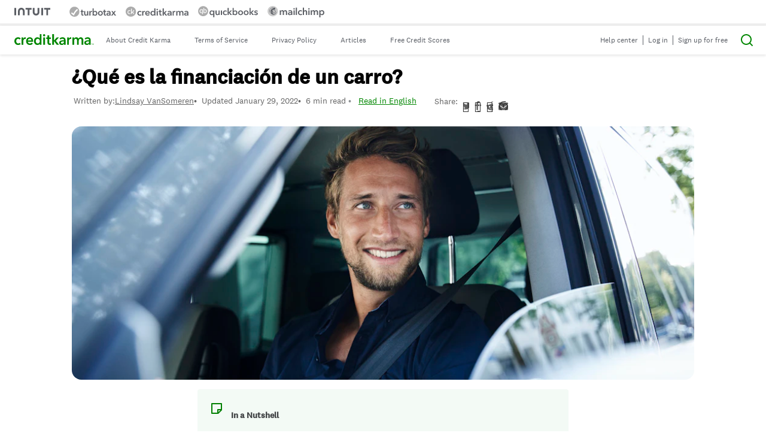

--- FILE ---
content_type: text/html; charset=utf-8
request_url: https://www.creditkarma.com/es/autos/i/que-es-la-financiacion-de-un-carro
body_size: 61457
content:
<!DOCTYPE html>
<html lang="es-US">
<head>
	<meta name="viewport" content="width=device-width,initial-scale=1">
	<link rel="apple-touch-icon" sizes="180x180" href="https://creditkarma-cms.imgix.net/wp-content/themes/creditkarma/favicons/creditkarma-apple-touch-icon.png?v=0.1.83">
	<link rel="icon" type="image/png" href="https://creditkarma-cms.imgix.net/wp-content/themes/creditkarma/favicons/creditkarma-favicon-32x32.png?v=0.1.83" sizes="32x32">
	<link rel="icon" type="image/png" href="https://creditkarma-cms.imgix.net/wp-content/themes/creditkarma/favicons/creditkarma-favicon-16x16.png?v=0.1.83" sizes="16x16">
	<link rel="mask-icon" href="https://creditkarma-cms.imgix.net/wp-content/themes/creditkarma/favicons/creditkarma-safari-pinned-tab.svg?v=0.1.83" color="#3ddb93">
	<link rel="shortcut icon" href="https://creditkarma-cms.imgix.net/wp-content/themes/creditkarma/favicons/creditkarma-favicon.ico?v=0.1.83">
	<meta name="msapplication-config" content="https://ckgoprod-a.akamaihd.net/wp-content/themes/creditkarma/favicons/creditkarma-browserconfig.xml?v=0.1.83">
	<meta name="theme-color" content="#ffffff">
			<link rel="preconnect" href="http://creditkarma-cms.imgix.net">
				<link rel="preconnect" href="http://ckgoprod-a.akamaihd.net">
			<link rel="preload" href="https://ckgoprod-a.akamaihd.net/wp-content/themes/creditkarma/assets/fonts/national2_regular.woff" as="font" type="font/woff" crossorigin>
			<link rel="preload" href="https://ckgoprod-a.akamaihd.net/wp-content/themes/creditkarma/assets/fonts/national2_medium.woff" as="font" type="font/woff" crossorigin>
			<link rel="preload" href="https://ckgoprod-a.akamaihd.net/wp-content/themes/creditkarma/assets/fonts-subset/sailec_medium.subset.woff" as="font" type="font/woff" crossorigin>
			<link rel="preload" href="https://ckgoprod-a.akamaihd.net/wp-content/themes/creditkarma/assets/fonts-subset/sailec.subset.woff" as="font" type="font/woff" crossorigin>
			<link rel="preload" href="https://ckgoprod-a.akamaihd.net/wp-content/themes/creditkarma/assets/fonts-subset/sailec_bold.subset.woff" as="font" type="font/woff" crossorigin>
		<meta name="robots" content="index, follow, max-image-preview:large, max-snippet:-1, max-video-preview:-1">

	<title>¿Qué Es la Financiación de un Carro y Es Algo que le Convenga? | Credit Karma</title>
	<meta name="description" content="Financiar un vehículo significa obtener un préstamo para comprar un carro ahora y pagarlo con el tiempo. Siga leyendo para conocer más.">
	<link rel="canonical" href="https://www.creditkarma.com/es/autos/i/que-es-la-financiacion-de-un-carro">
	<meta property="og:locale" content="es_ES">
	<meta property="og:locale:alternate" content="en_US">
	<meta property="og:type" content="article">
	<meta property="og:title" content="¿Qué es la financiación de un carro?">
	<meta property="og:description" content="Financiar un vehículo significa obtener un préstamo para comprar un carro ahora y pagarlo con el tiempo. Siga leyendo para conocer más.">
	<meta property="og:url" content="https://www.creditkarma.com/es/autos/i/que-es-la-financiacion-de-un-carro">
	<meta property="og:site_name" content="Intuit Credit Karma">
	<meta property="article:publisher" content="https://www.facebook.com/CreditKarma">
	<meta property="article:published_time" content="2022-01-30T02:57:32+00:00">
	<meta property="article:modified_time" content="2022-01-30T02:57:33+00:00">
	<meta property="og:image" content="https://creditkarma-cms.imgix.net/wp-content/uploads/2020/03/what-is-financing-car_1182299316.jpg">
	<meta property="og:image:width" content="1440">
	<meta property="og:image:height" content="585">
	<meta property="og:image:type" content="image/jpeg">
	<meta name="author" content="Lindsay VanSomeren">
	<meta name="twitter:card" content="summary_large_image">
	<meta name="twitter:site" content="@creditkarma">
	<meta name="twitter:label1" content="Written by">
	<meta name="twitter:data1" content="Lindsay VanSomeren">
	<meta name="twitter:label2" content="Est. reading time">
	<meta name="twitter:data2" content="6 min read">
	<script type="application/ld+json" class="yoast-schema-graph">{"@context":"https://schema.org","@graph":[{"@type":"Article","@id":"https://www.creditkarma.com/es/autos/i/que-es-la-financiacion-de-un-carro#article","isPartOf":{"@id":"https://www.creditkarma.com/es/autos/i/que-es-la-financiacion-de-un-carro"},"author":[{"@id":"https://www.creditkarma.com/es/#/schema/person/image/9eaadc508b79f1bf47002aabfec96e7c"}],"headline":"¿Qué es la financiación de un carro?","datePublished":"2022-01-30T02:57:32+00:00","dateModified":"2022-01-30T02:57:33+00:00","mainEntityOfPage":{"@id":"https://www.creditkarma.com/es/autos/i/que-es-la-financiacion-de-un-carro"},"wordCount":1398,"publisher":{"@id":"https://www.creditkarma.com/es/#organization"},"image":{"@id":"https://www.creditkarma.com/es/autos/i/que-es-la-financiacion-de-un-carro#primaryimage"},"thumbnailUrl":"https://creditkarma-cms.imgix.net/wp-content/uploads/2020/03/what-is-financing-car_1182299316.jpg","articleSection":["Autos (Spanish)"],"inLanguage":"es-US","copyrightYear":"2022","copyrightHolder":{"@id":"https://cms.creditkarma.com/#organization"},"description":"Financiar un vehículo significa obtener un préstamo para comprar y pagarlo en un plazo determinado. Cuando usted pide un préstamo para comprar un carro, se compromete a pagar la cantidad prestada, más los intereses y los cargos, en un plazo determinado. Buscar y comparar ofertas de préstamos podría ahorrarle mucho dinero en intereses y cargos."},{"@type":"WebPage","@id":"https://www.creditkarma.com/es/autos/i/que-es-la-financiacion-de-un-carro","url":"https://www.creditkarma.com/es/autos/i/que-es-la-financiacion-de-un-carro","name":"¿Qué Es la Financiación de un Carro y Es Algo que le Convenga? | Credit Karma","isPartOf":{"@id":"https://www.creditkarma.com/es/#website"},"primaryImageOfPage":{"@id":"https://www.creditkarma.com/es/autos/i/que-es-la-financiacion-de-un-carro#primaryimage"},"image":{"@id":"https://www.creditkarma.com/es/autos/i/que-es-la-financiacion-de-un-carro#primaryimage"},"thumbnailUrl":"https://creditkarma-cms.imgix.net/wp-content/uploads/2020/03/what-is-financing-car_1182299316.jpg","datePublished":"2022-01-30T02:57:32+00:00","dateModified":"2022-01-30T02:57:33+00:00","description":"Financiar un vehículo significa obtener un préstamo para comprar y pagarlo en un plazo determinado. Cuando usted pide un préstamo para comprar un carro, se compromete a pagar la cantidad prestada, más los intereses y los cargos, en un plazo determinado. Buscar y comparar ofertas de préstamos podría ahorrarle mucho dinero en intereses y cargos.","breadcrumb":{"@id":"https://www.creditkarma.com/es/autos/i/que-es-la-financiacion-de-un-carro#breadcrumb"},"inLanguage":"es-US","potentialAction":[{"@type":"ReadAction","target":["https://www.creditkarma.com/es/autos/i/que-es-la-financiacion-de-un-carro"]}]},{"@type":"ImageObject","inLanguage":"es-US","@id":"https://www.creditkarma.com/es/autos/i/que-es-la-financiacion-de-un-carro#primaryimage","url":"https://creditkarma-cms.imgix.net/wp-content/uploads/2020/03/what-is-financing-car_1182299316.jpg","contentUrl":"https://creditkarma-cms.imgix.net/wp-content/uploads/2020/03/what-is-financing-car_1182299316.jpg","width":1440,"height":585,"caption":"Young man looking out car window and smiling"},{"@type":"BreadcrumbList","@id":"https://www.creditkarma.com/es/autos/i/que-es-la-financiacion-de-un-carro#breadcrumbs","itemListElement":[]},{"@type":"WebSite","@id":"https://www.creditkarma.com/es/#website","url":"https://www.creditkarma.com/es/","name":"Intuit Credit Karma","description":"Free Credit Score &amp; Free Credit Reports With Monitoring","publisher":{"@id":"https://www.creditkarma.com/es/#organization"},"potentialAction":[{"@type":"SearchAction","target":{"@type":"EntryPoint","urlTemplate":"https://www.creditkarma.com/search/i/{search_term_string}"},"query-input":{"@type":"PropertyValueSpecification","valueRequired":true,"valueName":"search_term_string"}}],"inLanguage":"es-US"},{"@type":"Organization","@id":"https://www.creditkarma.com/es/#organization","name":"Credit Karma","url":"https://www.creditkarma.com/es/","logo":{"@type":"ImageObject","inLanguage":"es-US","@id":"https://www.creditkarma.com/es/#/schema/logo/image/","url":"https://creditkarma-cms.imgix.net/wp-content/uploads/2020/07/CK-Green_600px-wide.png","contentUrl":"https://creditkarma-cms.imgix.net/wp-content/uploads/2020/07/CK-Green_600px-wide.png","width":600,"height":482,"caption":"Credit Karma"},"image":{"@id":"https://www.creditkarma.com/es/#/schema/logo/image/"},"sameAs":["https://www.facebook.com/CreditKarma","https://x.com/creditkarma","https://www.instagram.com/creditkarma/","https://www.linkedin.com/company/credit-karma/","https://www.pinterest.com/creditkarma/","https://www.youtube.com/user/CreditKarma","https://en.wikipedia.org/wiki/Credit_Karma"]},{"@type":"Person","@id":"https://www.creditkarma.com/es/#/schema/person/image/9eaadc508b79f1bf47002aabfec96e7c","name":"Lindsay VanSomeren","image":{"@type":"ImageObject","inLanguage":"es-US","@id":"https://www.creditkarma.com/es/#/schema/person/image/0106264a84c45702fab29bd913de09c8","url":"https://creditkarma-cms.imgix.net/wp-content/uploads/2017/06/lindsayvansomeren.jpg?w=150&h=150&crop=1","contentUrl":"https://creditkarma-cms.imgix.net/wp-content/uploads/2017/06/lindsayvansomeren.jpg?w=150&h=150&crop=1","width":"150","height":"150","caption":"Lindsay VanSomeren"},"description":"Lindsay VanSomeren is a freelance writer living in Kirkland, Washington. She has been a professional dogsled racer, a wildlife researcher, and a participant in the National Spelling Bee. She writes for websites such as Forbes Advisor, LendingTree, The Balance, and more. In her spare time she enjoys fitness, craft beer, reading, and outdoor adventures.","url":"https://www.creditkarma.com/es/author/lindsay-vansomeren","sameAs":["https://www.creditkarma.com/es/author/lindsay-vansomeren"],"knowsAbout":[""]}]}</script>


<link rel="dns-prefetch" href="//stats.wp.com">
<link rel="dns-prefetch" href="//v0.wordpress.com">
<link rel="stylesheet" id="ck-modal-style-css" href="https://ckgoprod-a.akamaihd.net/wp-content/plugins/ck-gutenberg-blocks/dist/css/ck-modal-style.css?ver=0.1.9" type="text/css" media="all">
<style id="co-authors-plus-coauthors-style-inline-css" type="text/css">.wp-block-co-authors-plus-coauthors.is-layout-flow [class*=wp-block-co-authors-plus]{display:inline}</style>
<style id="co-authors-plus-avatar-style-inline-css" type="text/css">.wp-block-co-authors-plus-avatar :where(img){height:auto;max-width:100%;vertical-align:bottom}.wp-block-co-authors-plus-coauthors.is-layout-flow .wp-block-co-authors-plus-avatar :where(img){vertical-align:middle}.wp-block-co-authors-plus-avatar:is(.alignleft,.alignright){display:table}.wp-block-co-authors-plus-avatar.aligncenter{display:table;margin-inline:auto}</style>
<style id="co-authors-plus-image-style-inline-css" type="text/css">.wp-block-co-authors-plus-image{margin-bottom:0}.wp-block-co-authors-plus-image :where(img){height:auto;max-width:100%;vertical-align:bottom}.wp-block-co-authors-plus-coauthors.is-layout-flow .wp-block-co-authors-plus-image :where(img){vertical-align:middle}.wp-block-co-authors-plus-image:is(.alignfull,.alignwide) :where(img){width:100%}.wp-block-co-authors-plus-image:is(.alignleft,.alignright){display:table}.wp-block-co-authors-plus-image.aligncenter{display:table;margin-inline:auto}</style>
<link rel="stylesheet" id="ck-cta-extended-style-css" href="https://ckgoprod-a.akamaihd.net/wp-content/plugins/ck-gutenberg-blocks/blocks/ck-cta-extended/style.css?ver=1765459085" type="text/css" media="all">
<link rel="stylesheet" id="ck-star-ratings-block-editor-css" href="https://ckgoprod-a.akamaihd.net/wp-content/plugins/ck-gutenberg-blocks/blocks/ck-star-ratings/editor.css?ver=1765459085" type="text/css" media="all">
<style id="safe-svg-svg-icon-style-inline-css" type="text/css">.safe-svg-cover{text-align:center}.safe-svg-cover .safe-svg-inside{display:inline-block;max-width:100%}.safe-svg-cover svg{height:100%;max-height:100%;max-width:100%;width:100%}</style>
<style id="jetpack-sharing-buttons-style-inline-css" type="text/css">.jetpack-sharing-buttons__services-list{display:flex;flex-direction:row;flex-wrap:wrap;gap:0;list-style-type:none;margin:5px;padding:0}.jetpack-sharing-buttons__services-list.has-small-icon-size{font-size:12px}.jetpack-sharing-buttons__services-list.has-normal-icon-size{font-size:16px}.jetpack-sharing-buttons__services-list.has-large-icon-size{font-size:24px}.jetpack-sharing-buttons__services-list.has-huge-icon-size{font-size:36px}@media print{.jetpack-sharing-buttons__services-list{display:none!important}}.editor-styles-wrapper .wp-block-jetpack-sharing-buttons{gap:0;padding-inline-start:0}ul.jetpack-sharing-buttons__services-list.has-background{padding:1.25em 2.375em}</style>
<style id="global-styles-inline-css" type="text/css">:root{--wp--preset--aspect-ratio--square:1;--wp--preset--aspect-ratio--4-3:4/3;--wp--preset--aspect-ratio--3-4:3/4;--wp--preset--aspect-ratio--3-2:3/2;--wp--preset--aspect-ratio--2-3:2/3;--wp--preset--aspect-ratio--16-9:16/9;--wp--preset--aspect-ratio--9-16:9/16;--wp--preset--color--black:#000000;--wp--preset--color--cyan-bluish-gray:#abb8c3;--wp--preset--color--white:#FFFFFF;--wp--preset--color--pale-pink:#f78da7;--wp--preset--color--vivid-red:#cf2e2e;--wp--preset--color--luminous-vivid-orange:#ff6900;--wp--preset--color--luminous-vivid-amber:#fcb900;--wp--preset--color--light-green-cyan:#7bdcb5;--wp--preset--color--vivid-green-cyan:#00d084;--wp--preset--color--pale-cyan-blue:#8ed1fc;--wp--preset--color--vivid-cyan-blue:#0693e3;--wp--preset--color--vivid-purple:#9b51e0;--wp--preset--color--karma-green:#008600;--wp--preset--color--autumn-gold:#B68C50;--wp--preset--color--sunset:#FF5E00;--wp--preset--color--electric-violet:#905BD6;--wp--preset--color--cerulean:#0077DB;--wp--preset--color--mint:#C8E4CE;--wp--preset--color--beach:#FFE4C9;--wp--preset--color--blush:#FFDCDC;--wp--preset--color--periwinkle:#E2CEED;--wp--preset--color--bay-mist:#C0E1EB;--wp--preset--color--spring:#52C800;--wp--preset--color--butter:#FFC300;--wp--preset--color--lotus:#FF5ACB;--wp--preset--color--iris:#DFB0EE;--wp--preset--color--sky:#009CC1;--wp--preset--color--muir:#005B13;--wp--preset--color--redwood:#4B2E00;--wp--preset--color--zinfandel:#80015B;--wp--preset--color--royal:#7039A3;--wp--preset--color--pacific:#002356;--wp--preset--color--gray:#858B8F;--wp--preset--color--text-regular:#404345;--wp--preset--color--muted-gray:#666666;--wp--preset--color--pale-gray:#E3E9EC;--wp--preset--gradient--vivid-cyan-blue-to-vivid-purple:linear-gradient(135deg,rgba(6,147,227,1) 0%,rgb(155,81,224) 100%);--wp--preset--gradient--light-green-cyan-to-vivid-green-cyan:linear-gradient(135deg,rgb(122,220,180) 0%,rgb(0,208,130) 100%);--wp--preset--gradient--luminous-vivid-amber-to-luminous-vivid-orange:linear-gradient(135deg,rgba(252,185,0,1) 0%,rgba(255,105,0,1) 100%);--wp--preset--gradient--luminous-vivid-orange-to-vivid-red:linear-gradient(135deg,rgba(255,105,0,1) 0%,rgb(207,46,46) 100%);--wp--preset--gradient--very-light-gray-to-cyan-bluish-gray:linear-gradient(135deg,rgb(238,238,238) 0%,rgb(169,184,195) 100%);--wp--preset--gradient--cool-to-warm-spectrum:linear-gradient(135deg,rgb(74,234,220) 0%,rgb(151,120,209) 20%,rgb(207,42,186) 40%,rgb(238,44,130) 60%,rgb(251,105,98) 80%,rgb(254,248,76) 100%);--wp--preset--gradient--blush-light-purple:linear-gradient(135deg,rgb(255,206,236) 0%,rgb(152,150,240) 100%);--wp--preset--gradient--blush-bordeaux:linear-gradient(135deg,rgb(254,205,165) 0%,rgb(254,45,45) 50%,rgb(107,0,62) 100%);--wp--preset--gradient--luminous-dusk:linear-gradient(135deg,rgb(255,203,112) 0%,rgb(199,81,192) 50%,rgb(65,88,208) 100%);--wp--preset--gradient--pale-ocean:linear-gradient(135deg,rgb(255,245,203) 0%,rgb(182,227,212) 50%,rgb(51,167,181) 100%);--wp--preset--gradient--electric-grass:linear-gradient(135deg,rgb(202,248,128) 0%,rgb(113,206,126) 100%);--wp--preset--gradient--midnight:linear-gradient(135deg,rgb(2,3,129) 0%,rgb(40,116,252) 100%);--wp--preset--font-size--small:14px;--wp--preset--font-size--medium:24px;--wp--preset--font-size--large:34px;--wp--preset--font-size--x-large:40px;--wp--preset--font-size--micro:12px;--wp--preset--font-size--normal:17px;--wp--preset--font-size--medium-small:20px;--wp--preset--font-size--xx-large:48px;--wp--preset--spacing--20:0.44rem;--wp--preset--spacing--30:0.67rem;--wp--preset--spacing--40:1rem;--wp--preset--spacing--50:1.5rem;--wp--preset--spacing--60:2.25rem;--wp--preset--spacing--70:3.38rem;--wp--preset--spacing--80:5.06rem;--wp--preset--shadow--natural:6px 6px 9px rgba(0, 0, 0, 0.2);--wp--preset--shadow--deep:12px 12px 50px rgba(0, 0, 0, 0.4);--wp--preset--shadow--sharp:6px 6px 0px rgba(0, 0, 0, 0.2);--wp--preset--shadow--outlined:6px 6px 0px -3px rgba(255, 255, 255, 1),6px 6px rgba(0, 0, 0, 1);--wp--preset--shadow--crisp:6px 6px 0px rgba(0, 0, 0, 1)}.wp-block-button .wp-block-button__link{--wp--preset--font-size--small:.875rem;--wp--preset--font-size--normal:1rem;--wp--preset--font-size--large:1.25rem;--wp--preset--font-size--very-large:1.5rem}:where(body){margin:0}.wp-site-blocks>.alignleft{float:left;margin-right:2em}.wp-site-blocks>.alignright{float:right;margin-left:2em}.wp-site-blocks>.aligncenter{justify-content:center;margin-left:auto;margin-right:auto}:where(.is-layout-flex){gap:.5em}:where(.is-layout-grid){gap:.5em}.is-layout-flow>.alignleft{float:left;margin-inline-start:0;margin-inline-end:2em}.is-layout-flow>.alignright{float:right;margin-inline-start:2em;margin-inline-end:0}.is-layout-flow>.aligncenter{margin-left:auto!important;margin-right:auto!important}.is-layout-constrained>.alignleft{float:left;margin-inline-start:0;margin-inline-end:2em}.is-layout-constrained>.alignright{float:right;margin-inline-start:2em;margin-inline-end:0}.is-layout-constrained>.aligncenter{margin-left:auto!important;margin-right:auto!important}.is-layout-constrained>:where(:not(.alignleft):not(.alignright):not(.alignfull)){margin-left:auto!important;margin-right:auto!important}body .is-layout-flex{display:flex}.is-layout-flex{flex-wrap:wrap;align-items:center}.is-layout-flex>:is(*,div){margin:0}body .is-layout-grid{display:grid}.is-layout-grid>:is(*,div){margin:0}body{padding-top:0;padding-right:0;padding-bottom:0;padding-left:0}a:where(:not(.wp-element-button)){text-decoration:underline}:root :where(.wp-element-button,.wp-block-button__link){background-color:#32373c;border-width:0;color:#fff;font-family:inherit;font-size:inherit;line-height:inherit;padding:calc(.667em + 2px) calc(1.333em + 2px);text-decoration:none}.has-black-color{color:var(--wp--preset--color--black)!important}.has-cyan-bluish-gray-color{color:var(--wp--preset--color--cyan-bluish-gray)!important}.has-white-color{color:var(--wp--preset--color--white)!important}.has-pale-pink-color{color:var(--wp--preset--color--pale-pink)!important}.has-vivid-red-color{color:var(--wp--preset--color--vivid-red)!important}.has-luminous-vivid-orange-color{color:var(--wp--preset--color--luminous-vivid-orange)!important}.has-luminous-vivid-amber-color{color:var(--wp--preset--color--luminous-vivid-amber)!important}.has-light-green-cyan-color{color:var(--wp--preset--color--light-green-cyan)!important}.has-vivid-green-cyan-color{color:var(--wp--preset--color--vivid-green-cyan)!important}.has-pale-cyan-blue-color{color:var(--wp--preset--color--pale-cyan-blue)!important}.has-vivid-cyan-blue-color{color:var(--wp--preset--color--vivid-cyan-blue)!important}.has-vivid-purple-color{color:var(--wp--preset--color--vivid-purple)!important}.has-karma-green-color{color:var(--wp--preset--color--karma-green)!important}.has-autumn-gold-color{color:var(--wp--preset--color--autumn-gold)!important}.has-sunset-color{color:var(--wp--preset--color--sunset)!important}.has-electric-violet-color{color:var(--wp--preset--color--electric-violet)!important}.has-cerulean-color{color:var(--wp--preset--color--cerulean)!important}.has-mint-color{color:var(--wp--preset--color--mint)!important}.has-beach-color{color:var(--wp--preset--color--beach)!important}.has-blush-color{color:var(--wp--preset--color--blush)!important}.has-periwinkle-color{color:var(--wp--preset--color--periwinkle)!important}.has-bay-mist-color{color:var(--wp--preset--color--bay-mist)!important}.has-spring-color{color:var(--wp--preset--color--spring)!important}.has-butter-color{color:var(--wp--preset--color--butter)!important}.has-lotus-color{color:var(--wp--preset--color--lotus)!important}.has-iris-color{color:var(--wp--preset--color--iris)!important}.has-sky-color{color:var(--wp--preset--color--sky)!important}.has-muir-color{color:var(--wp--preset--color--muir)!important}.has-redwood-color{color:var(--wp--preset--color--redwood)!important}.has-zinfandel-color{color:var(--wp--preset--color--zinfandel)!important}.has-royal-color{color:var(--wp--preset--color--royal)!important}.has-pacific-color{color:var(--wp--preset--color--pacific)!important}.has-gray-color{color:var(--wp--preset--color--gray)!important}.has-text-regular-color{color:var(--wp--preset--color--text-regular)!important}.has-muted-gray-color{color:var(--wp--preset--color--muted-gray)!important}.has-pale-gray-color{color:var(--wp--preset--color--pale-gray)!important}.has-black-background-color{background-color:var(--wp--preset--color--black)!important}.has-cyan-bluish-gray-background-color{background-color:var(--wp--preset--color--cyan-bluish-gray)!important}.has-white-background-color{background-color:var(--wp--preset--color--white)!important}.has-pale-pink-background-color{background-color:var(--wp--preset--color--pale-pink)!important}.has-vivid-red-background-color{background-color:var(--wp--preset--color--vivid-red)!important}.has-luminous-vivid-orange-background-color{background-color:var(--wp--preset--color--luminous-vivid-orange)!important}.has-luminous-vivid-amber-background-color{background-color:var(--wp--preset--color--luminous-vivid-amber)!important}.has-light-green-cyan-background-color{background-color:var(--wp--preset--color--light-green-cyan)!important}.has-vivid-green-cyan-background-color{background-color:var(--wp--preset--color--vivid-green-cyan)!important}.has-pale-cyan-blue-background-color{background-color:var(--wp--preset--color--pale-cyan-blue)!important}.has-vivid-cyan-blue-background-color{background-color:var(--wp--preset--color--vivid-cyan-blue)!important}.has-vivid-purple-background-color{background-color:var(--wp--preset--color--vivid-purple)!important}.has-karma-green-background-color{background-color:var(--wp--preset--color--karma-green)!important}.has-autumn-gold-background-color{background-color:var(--wp--preset--color--autumn-gold)!important}.has-sunset-background-color{background-color:var(--wp--preset--color--sunset)!important}.has-electric-violet-background-color{background-color:var(--wp--preset--color--electric-violet)!important}.has-cerulean-background-color{background-color:var(--wp--preset--color--cerulean)!important}.has-mint-background-color{background-color:var(--wp--preset--color--mint)!important}.has-beach-background-color{background-color:var(--wp--preset--color--beach)!important}.has-blush-background-color{background-color:var(--wp--preset--color--blush)!important}.has-periwinkle-background-color{background-color:var(--wp--preset--color--periwinkle)!important}.has-bay-mist-background-color{background-color:var(--wp--preset--color--bay-mist)!important}.has-spring-background-color{background-color:var(--wp--preset--color--spring)!important}.has-butter-background-color{background-color:var(--wp--preset--color--butter)!important}.has-lotus-background-color{background-color:var(--wp--preset--color--lotus)!important}.has-iris-background-color{background-color:var(--wp--preset--color--iris)!important}.has-sky-background-color{background-color:var(--wp--preset--color--sky)!important}.has-muir-background-color{background-color:var(--wp--preset--color--muir)!important}.has-redwood-background-color{background-color:var(--wp--preset--color--redwood)!important}.has-zinfandel-background-color{background-color:var(--wp--preset--color--zinfandel)!important}.has-royal-background-color{background-color:var(--wp--preset--color--royal)!important}.has-pacific-background-color{background-color:var(--wp--preset--color--pacific)!important}.has-gray-background-color{background-color:var(--wp--preset--color--gray)!important}.has-text-regular-background-color{background-color:var(--wp--preset--color--text-regular)!important}.has-muted-gray-background-color{background-color:var(--wp--preset--color--muted-gray)!important}.has-pale-gray-background-color{background-color:var(--wp--preset--color--pale-gray)!important}.has-black-border-color{border-color:var(--wp--preset--color--black)!important}.has-cyan-bluish-gray-border-color{border-color:var(--wp--preset--color--cyan-bluish-gray)!important}.has-white-border-color{border-color:var(--wp--preset--color--white)!important}.has-pale-pink-border-color{border-color:var(--wp--preset--color--pale-pink)!important}.has-vivid-red-border-color{border-color:var(--wp--preset--color--vivid-red)!important}.has-luminous-vivid-orange-border-color{border-color:var(--wp--preset--color--luminous-vivid-orange)!important}.has-luminous-vivid-amber-border-color{border-color:var(--wp--preset--color--luminous-vivid-amber)!important}.has-light-green-cyan-border-color{border-color:var(--wp--preset--color--light-green-cyan)!important}.has-vivid-green-cyan-border-color{border-color:var(--wp--preset--color--vivid-green-cyan)!important}.has-pale-cyan-blue-border-color{border-color:var(--wp--preset--color--pale-cyan-blue)!important}.has-vivid-cyan-blue-border-color{border-color:var(--wp--preset--color--vivid-cyan-blue)!important}.has-vivid-purple-border-color{border-color:var(--wp--preset--color--vivid-purple)!important}.has-karma-green-border-color{border-color:var(--wp--preset--color--karma-green)!important}.has-autumn-gold-border-color{border-color:var(--wp--preset--color--autumn-gold)!important}.has-sunset-border-color{border-color:var(--wp--preset--color--sunset)!important}.has-electric-violet-border-color{border-color:var(--wp--preset--color--electric-violet)!important}.has-cerulean-border-color{border-color:var(--wp--preset--color--cerulean)!important}.has-mint-border-color{border-color:var(--wp--preset--color--mint)!important}.has-beach-border-color{border-color:var(--wp--preset--color--beach)!important}.has-blush-border-color{border-color:var(--wp--preset--color--blush)!important}.has-periwinkle-border-color{border-color:var(--wp--preset--color--periwinkle)!important}.has-bay-mist-border-color{border-color:var(--wp--preset--color--bay-mist)!important}.has-spring-border-color{border-color:var(--wp--preset--color--spring)!important}.has-butter-border-color{border-color:var(--wp--preset--color--butter)!important}.has-lotus-border-color{border-color:var(--wp--preset--color--lotus)!important}.has-iris-border-color{border-color:var(--wp--preset--color--iris)!important}.has-sky-border-color{border-color:var(--wp--preset--color--sky)!important}.has-muir-border-color{border-color:var(--wp--preset--color--muir)!important}.has-redwood-border-color{border-color:var(--wp--preset--color--redwood)!important}.has-zinfandel-border-color{border-color:var(--wp--preset--color--zinfandel)!important}.has-royal-border-color{border-color:var(--wp--preset--color--royal)!important}.has-pacific-border-color{border-color:var(--wp--preset--color--pacific)!important}.has-gray-border-color{border-color:var(--wp--preset--color--gray)!important}.has-text-regular-border-color{border-color:var(--wp--preset--color--text-regular)!important}.has-muted-gray-border-color{border-color:var(--wp--preset--color--muted-gray)!important}.has-pale-gray-border-color{border-color:var(--wp--preset--color--pale-gray)!important}.has-vivid-cyan-blue-to-vivid-purple-gradient-background{background:var(--wp--preset--gradient--vivid-cyan-blue-to-vivid-purple)!important}.has-light-green-cyan-to-vivid-green-cyan-gradient-background{background:var(--wp--preset--gradient--light-green-cyan-to-vivid-green-cyan)!important}.has-luminous-vivid-amber-to-luminous-vivid-orange-gradient-background{background:var(--wp--preset--gradient--luminous-vivid-amber-to-luminous-vivid-orange)!important}.has-luminous-vivid-orange-to-vivid-red-gradient-background{background:var(--wp--preset--gradient--luminous-vivid-orange-to-vivid-red)!important}.has-very-light-gray-to-cyan-bluish-gray-gradient-background{background:var(--wp--preset--gradient--very-light-gray-to-cyan-bluish-gray)!important}.has-cool-to-warm-spectrum-gradient-background{background:var(--wp--preset--gradient--cool-to-warm-spectrum)!important}.has-blush-light-purple-gradient-background{background:var(--wp--preset--gradient--blush-light-purple)!important}.has-blush-bordeaux-gradient-background{background:var(--wp--preset--gradient--blush-bordeaux)!important}.has-luminous-dusk-gradient-background{background:var(--wp--preset--gradient--luminous-dusk)!important}.has-pale-ocean-gradient-background{background:var(--wp--preset--gradient--pale-ocean)!important}.has-electric-grass-gradient-background{background:var(--wp--preset--gradient--electric-grass)!important}.has-midnight-gradient-background{background:var(--wp--preset--gradient--midnight)!important}.has-small-font-size{font-size:var(--wp--preset--font-size--small)!important}.has-medium-font-size{font-size:var(--wp--preset--font-size--medium)!important}.has-large-font-size{font-size:var(--wp--preset--font-size--large)!important}.has-x-large-font-size{font-size:var(--wp--preset--font-size--x-large)!important}.has-micro-font-size{font-size:var(--wp--preset--font-size--micro)!important}.has-normal-font-size{font-size:var(--wp--preset--font-size--normal)!important}.has-medium-small-font-size{font-size:var(--wp--preset--font-size--medium-small)!important}.has-xx-large-font-size{font-size:var(--wp--preset--font-size--xx-large)!important}.wp-block-button .wp-block-button__link.has-small-font-size{font-size:var(--wp--preset--font-size--small)!important}.wp-block-button .wp-block-button__link.has-normal-font-size{font-size:var(--wp--preset--font-size--normal)!important}.wp-block-button .wp-block-button__link.has-large-font-size{font-size:var(--wp--preset--font-size--large)!important}.wp-block-button .wp-block-button__link.has-very-large-font-size{font-size:var(--wp--preset--font-size--very-large)!important}:where(.wp-block-post-template.is-layout-flex){gap:1.25em}:where(.wp-block-post-template.is-layout-grid){gap:1.25em}:where(.wp-block-columns.is-layout-flex){gap:2em}:where(.wp-block-columns.is-layout-grid){gap:2em}:root :where(.wp-block-pullquote){font-size:1.5em;line-height:1.6}</style>
<link rel="stylesheet" id="ck-new-upsell-banner-css-css" href="https://ckgoprod-a.akamaihd.net/wp-content/themes/creditkarma/dist/css/ck-new-upsell-banner.css?ver=ff3c7f957ae1a4bf9bcd853c1e89995a80b49b85" type="text/css" media="all">
<link rel="stylesheet" id="wp-block-library-css" href="https://ckgoprod-a.akamaihd.net/wp-includes/css/dist/block-library/style.css?ver=6.8.3" type="text/css" media="none">

<noscript>
<link rel="stylesheet" id="wp-block-library-css" href="https://ckgoprod-a.akamaihd.net/wp-includes/css/dist/block-library/style.css?ver=6.8.3" type="text/css" media="none">
</noscript>
<link rel="stylesheet" id="ck-css" href="https://ckgoprod-a.akamaihd.net/wp-content/themes/creditkarma/dist/css/creditkarma-style.css?ver=ff3c7f957ae1a4bf9bcd853c1e89995a80b49b85" type="text/css" media="all">
<link rel="stylesheet" id="ck-single-css" href="https://ckgoprod-a.akamaihd.net/wp-content/themes/creditkarma/dist/css/ck-single.css?ver=ff3c7f957ae1a4bf9bcd853c1e89995a80b49b85" type="text/css" media="none" data-async-load-css>

<noscript>
<link rel="stylesheet" id="ck-single-css" href="https://ckgoprod-a.akamaihd.net/wp-content/themes/creditkarma/dist/css/ck-single.css?ver=ff3c7f957ae1a4bf9bcd853c1e89995a80b49b85" type="text/css" media="all">
</noscript>
<link rel="stylesheet" id="ck-editorial-alt-css" href="https://ckgoprod-a.akamaihd.net/wp-content/themes/creditkarma/dist/css/ck-editorial-alt.css?ver=ff3c7f957ae1a4bf9bcd853c1e89995a80b49b85" type="text/css" media="all">
<link rel="stylesheet" id="ck-guide-css" href="https://ckgoprod-a.akamaihd.net/wp-content/themes/creditkarma/dist/css/ck-guide.css?ver=ff3c7f957ae1a4bf9bcd853c1e89995a80b49b85" type="text/css" media="all">
<link rel="stylesheet" id="sharedaddy-css" href="https://ckgoprod-a.akamaihd.net/wp-content/mu-plugins/jetpack-15.4/modules/sharedaddy/sharing.css?ver=15.4" type="text/css" media="none" data-async-load-css>

<noscript>
<link rel="stylesheet" id="sharedaddy-css" href="https://ckgoprod-a.akamaihd.net/wp-content/mu-plugins/jetpack-15.4/modules/sharedaddy/sharing.css?ver=15.4" type="text/css" media="all">
</noscript>
<script type="text/javascript">window.IS_CMS=!0</script>
<script type="text/javascript" src="https://cms.creditkarma.com/_static/??-eJzTLy/QzcxLzilNSS3WzwKiwtLUokoopZebmaeXVayjj0+Rbm5melFiSSpUsX2uraG5mamlgaWxkVkWAK+yIig="></script><script type="text/javascript" id="ck-tracking-js-before">window.env="Production",window.siteId="1";var postName="que-es-la-financiacion-de-un-carro",postTitle="¿Qué es la financiación de un carro?",postId=4021572,requestUrl=""</script>
<script type="text/javascript" async="async" src="https://ckgoprod-a.akamaihd.net/wp-content/plugins/ck-tracking/dist/js/tracking-bundle.js?ver=0.1.15" id="ck-tracking-js"></script>
<link rel="https://api.w.org/" href="https://www.creditkarma.com/wp-json/"><link rel="alternate" title="JSON" type="application/json" href="https://www.creditkarma.com/wp-json/wp/v2/posts/4021572"><link rel="shortlink" href="https://wp.me/p9ljw5-gSc4">
<link rel="alternate" title="oEmbed (JSON)" type="application/json+oembed" href="https://www.creditkarma.com/wp-json/oembed/1.0/embed?url=https%3A%2F%2Fwww.creditkarma.com%2Fes%2Fautos%2Fi%2Fque-es-la-financiacion-de-un-carro">
<link rel="alternate" title="oEmbed (XML)" type="text/xml+oembed" href="https://www.creditkarma.com/wp-json/oembed/1.0/embed?url=https%3A%2F%2Fwww.creditkarma.com%2Fes%2Fautos%2Fi%2Fque-es-la-financiacion-de-un-carro&#038;format=xml">
	<style>img#wpstats{display:none}</style>
		<link rel="alternate" href="https://www.creditkarma.com/auto/i/what-is-financing-car" hreflang="en-us"><link rel="alternate" href="https://www.creditkarma.com/es/autos/i/que-es-la-financiacion-de-un-carro" hreflang="es-us"><link rel="alternate" href="https://www.creditkarma.com/auto/i/what-is-financing-car" hreflang="x-default"><link type="text/plain" rel="author" href="https://ckgoprod-a.akamaihd.net/wp-content/themes/creditkarma/humans.txt"><link rel="preload" as="image" href="https://creditkarma-cms.imgix.net/wp-content/uploads/2020/03/what-is-financing-car_1182299316.jpg" media="(max-width: 150px)" crossorigin><link rel="preload" as="image" href="https://creditkarma-cms.imgix.net/wp-content/uploads/2020/03/what-is-financing-car_1182299316.jpg" media="(max-width: 768px)" crossorigin><link rel="preload" as="image" href="https://creditkarma-cms.imgix.net/wp-content/uploads/2020/03/what-is-financing-car_1182299316.jpg" media="(max-width: 1024px)" crossorigin><noscript><link rel="stylesheet" href="https://www.creditkarma.com/es/wp-includes/css/dist/block-library/style.css?ver=6.8.3"></noscript>	<script>window.IS_PRODUCTION="true"</script>
	<script id="ck-tealiumjs" async src="https://creditkarmacdn-a.akamaihd.net/res/content/bundles/tealium-iframe/0.39.0/loader.js" integrity="sha512-l1okvmveuqbc2v4JHkyf0FitL5tYlC/MqZ1kYIV5h5M8Va6Nz4e3/1Etk4Ew0Bg+P2r2ygWsfxnrGxYd64sKaw==" crossorigin="anonymous"></script>
		<script>window.CDN_DOMAIN="creditkarma-cms.imgix.net"</script>
			<style type="text/css" id="wp-custom-css">html{opacity:1!important}</style>
			<meta http-equiv="X-UA-Compatible" content="IE=edge">
</head>
<body class="wp-singular post-template-default single single-post postid-4021572 single-format-standard wp-theme-creditkarma site-intuit-credit-karma site-id-1" data-page-view-tracking-key="current-page-view">
	<section id="ck-upsell-banner" class="ck-upsell-banner ck-upsell-banner--default upsell-banner--6604764 upsell-banner-display--mobile" data-announcement-id="upsell-banner-6604764" role="region" aria-labelledby="upsell-banner-title">
	<div class="ck-upsell-banner__container">
		<div class="ck-upsell-banner__logo-container">
							<button class="ck-upsell-banner__btn-close" aria-label="Close Banner">&times;</button>
						<div class="ck-upsell-banner__logo">
									<img src="https://creditkarma-cms.imgix.net/wp-content/uploads/2024/03/CK-iOS.png" alt="Credit Karma App Banner Logo">
							</div>
		</div>
		<div class="ck-upsell-banner__description text">
							<div class="ck-upsell-banner__title" id="upsell-banner-title" style="">
					Download the app				</div>
										<div class="ck-upsell-banner-install__rating-container">
					<span class="ck-upsell-banner-install__rating ck-upsell-banner__rating--android">4.7<span class="screen-reader-text">star rating</span></span>
					<span class="ck-upsell-banner-install__rating ck-upsell-banner__rating--ios">4.8<span class="screen-reader-text">star rating</span></span>
					<div class="ck-upsell-banner__stars"></div>
					<span class="ck-upsell-banner__rating-count ck-upsell-banner__rating-count--android">2M+<span class="screen-reader-text">ratings</span></span>
					<span class="ck-upsell-banner__rating-count ck-upsell-banner__rating-count--ios">7M+<span class="screen-reader-text">ratings</span></span>
				</div>
					</div>
					<a href="https://creditkarma.app.link/BNfXAXsvyFb" aria-label="Get" class="ck-upsell-banner__cta ck-tracking" data-click-tracking-key="upsell-banner" style="">
				Get			</a>
			</div>
</section>
	<div class="cornerstone-banner cornerstone-banner--desktop">
		<div class="cornerstone-banner__primary">
			<a href="https://www.intuit.com/" target="_blank" aria-label="Link to homepage of intuit">
				<svg class="logo--intuit" viewBox="0 0 138 29" fill="none" xmlns="http://www.w3.org/2000/svg">
					<path d="M70.8131 16.5745C70.8131 23.5575 76.4076 28.6476 83.5161 28.6476C90.6251 28.6476 96.219 23.5575 96.219 16.5745V0.567927H89.3419V15.7541C89.3419 19.5191 86.8185 22.0431 83.4952 22.0431C80.1722 22.0431 77.6479 19.5191 77.6479 15.7541V0.567927H70.7708L70.8131 16.5745ZM114.621 6.96203H122.845V28.1217H129.722V6.98308H137.945V0.546878H114.643V6.96203H114.621ZM110.163 0.546878H103.286V28.1217H110.163V0.546878ZM42.9879 6.96203H51.2114V28.1217H58.0887V6.98308H66.2915V0.546878H42.9879V6.96203ZM6.87711 0.546878H0V28.1217H6.87711V0.546878ZM39.371 12.0732C39.371 5.09012 33.7764 0 26.6681 0C19.559 0 13.9643 5.09012 13.9643 12.0732V28.1217H20.8426V12.9356C20.8426 9.17063 23.3661 6.64662 26.6888 6.64662C30.0119 6.64662 32.5354 9.17063 32.5354 12.9356V28.1217H39.4134L39.371 12.0732Z"/>
				</svg>
			</a>
		</div>

		<div class="cornerstone-banner__list">
			<a href="https://turbotax.intuit.com/" target="_blank" aria-label="Link to homepage of turbotax">
				<svg class="logo--turbotax" viewBox="0 0 417 89" fill="none" xmlns="http://www.w3.org/2000/svg">
					<g class="logo--mark">
						<path d="M44.9551 88.822C69.2841 88.822 89.0071 69.0989 89.0071 44.7702C89.0071 20.4413 69.2841 0.718811 44.9551 0.718811C20.6261 0.718811 0.904053 20.4413 0.904053 44.7702C0.904053 69.0989 20.6261 88.822 44.9551 88.822Z"/>
					</g>

					<path d="M35.186 60.8344C30.04 57.1837 25.207 53.2896 20.548 49.1175C18.845 52.7681 17.3851 56.6621 15.9241 60.591C23.2601 66.9186 33.2391 74.011 40.0881 78.149C48.8491 55.48 62.549 40.5644 75.691 30.0992C73.987 26.4485 71.7971 23.2498 68.8411 20.6074C54.9341 31.3161 43.461 44.98 35.186 60.8344Z" fill="white"/>
					<g class="logo--text">
						<path d="M216.781 43.7611V15.877H206.975V78.529H216.398V72.5494H216.535C219.212 77.069 224.602 79.642 230.163 79.642C242.263 79.642 249.708 70.1847 249.708 58.4334C249.708 46.6817 241.743 37.5724 230.409 37.5724C223.109 37.5724 219.11 41.1883 217.055 43.7611H216.781ZM216.466 58.5724C216.466 52.3837 220.849 45.6734 228.149 45.6734C235.867 45.6734 239.586 52.2098 239.586 58.4334C239.586 64.6568 235.867 71.3325 228.149 71.3325C220.883 71.3325 216.466 64.7609 216.466 58.5724ZM99.819 38.7545V46.6816V46.7163H106.771V65.2478C106.771 72.8274 109.175 79.294 119.707 79.294C121.899 79.294 124.576 78.877 126.316 78.216L125.967 70.4284C124.85 70.9845 123.077 71.2626 121.755 71.2626C117.379 71.2626 116.543 68.7246 116.543 65.1437V46.6816H126.487V38.7545H116.543V27.2461H106.771V38.7545H99.819ZM158.75 78.459H168.173V38.7189H158.229V60.5535C158.229 65.8381 155.312 71.2968 148.95 71.2968C142.588 71.2968 141.506 65.3861 141.506 60.6925V38.6494H131.597V63.5087C131.597 71.6447 135.945 79.572 146.272 79.572C152.148 79.572 156.873 76.06 158.613 72.0618H158.75V78.459ZM187.711 38.7202V45.3262H187.854C190.012 40.7715 194.251 37.5381 199.428 37.5381C200.195 37.5381 201.167 37.6077 201.832 37.8163V46.9256C200.51 46.5779 199.674 46.5083 198.736 46.5083C189.799 46.5083 188.06 54.2964 188.06 57.1822V78.461H178.116V38.7202H187.676H187.711ZM276.827 37.5732C288.82 37.5732 298.45 45.9176 298.45 58.4342C298.45 70.9511 288.82 79.643 276.827 79.643C264.829 79.643 255.2 70.9511 255.2 58.4342C255.2 45.9176 264.795 37.5732 276.827 37.5732ZM276.827 71.3332C284.68 71.3332 288.33 64.6575 288.33 58.4342C288.33 52.2106 284.68 45.6742 276.827 45.6742C268.965 45.6742 265.315 52.2106 265.315 58.4342C265.315 64.6575 268.965 71.3332 276.827 71.3332ZM300.78 38.7545V46.6816V46.7163H307.73V65.2478C307.73 72.8274 310.14 79.294 320.67 79.294C322.86 79.294 325.54 78.877 327.27 78.216L326.93 70.4284C325.81 70.9845 324.04 71.2626 322.72 71.2626C318.34 71.2626 317.5 68.7246 317.5 65.1437V46.6816H327.45V38.7545H317.5V27.2461H307.73V38.7545H300.78ZM358.42 73.384H358.18C356.2 76.896 351.51 79.434 345.84 79.434C339.44 79.434 330.96 76.374 330.96 67.0912C330.96 55.2351 345.84 53.6011 358.29 53.6011V52.6275C358.29 47.7252 354.15 45.3262 349.18 45.3262C344.97 45.3262 340.91 47.308 338.36 49.8808L333.22 43.8312C337.71 39.6937 343.96 37.5381 350.01 37.5381C364.26 37.5381 367.71 46.2997 367.71 54.2616V78.426H358.42V73.384ZM358.32 60.3461H356.09C349.8 60.3461 340.94 61.111 340.94 66.9522C340.94 70.742 344.52 71.924 347.89 71.924C354.7 71.924 358.35 68.0644 358.35 61.7368V60.3461H358.32ZM374.07 38.7549L388.4 57.356H388.43L372.3 78.46H384.05L394.51 63.9967L404.84 78.46H416.91L400.67 57.356L414.93 38.7549H403.48L394.62 51.0976L385.99 38.7549H374.07Z"/>
					</g>
				</svg>
			</a>

			<a href="https://creditkarma.com/" aria-label="Link to homepage of creditkarma">
				<svg class="logo--creditkarma" viewBox="0 0 534 89" fill="none" xmlns="http://www.w3.org/2000/svg">
					<g class="logo--text">
						<path d="M252.86 16H243.02V43.634H242.78C240.73 41.092 236.79 37.484 229.58 37.484C218.34 37.484 210.47 46.504 210.47 58.148C210.47 69.628 217.85 79.14 229.82 79.14C235.32 79.14 240.65 76.598 243.35 72.088H243.52V77.992H252.86V16ZM220.47 58.148C220.47 51.998 224.16 45.52 231.79 45.52C239.01 45.52 243.35 52.162 243.35 58.312C243.35 64.462 239.01 70.94 231.79 70.94C224.16 70.94 220.47 64.298 220.47 58.148ZM134.92 43.634C131.8 39.78 125.81 37.484 120.07 37.484C108.51 37.484 99 45.52 99 58.312C99 71.432 108.68 79.14 120.32 79.14C126.14 79.14 131.55 77.172 134.83 73.646L128.68 67.414C126.8 69.71 123.44 70.94 120.4 70.94C112.94 70.94 109.25 64.462 109.25 58.312C109.25 52.162 112.86 45.684 120.07 45.684C123.27 45.684 126.63 47.324 128.19 49.538L134.92 43.634ZM140.34 77.992H150.18V56.918C150.18 54.048 151.9 46.34 160.75 46.34C161.66 46.34 162.48 46.422 163.79 46.75V37.73C163.13 37.566 162.15 37.484 161.41 37.484C156.24 37.484 152.06 40.682 149.93 45.192H149.77V38.632H140.34V77.992ZM186.21 44.864C180.39 44.864 175.72 48.882 175.31 54.376H195.48C195.48 49.292 192.61 44.864 186.21 44.864ZM186.29 37.484C197.28 37.484 205.32 44.618 205.32 58.804C205.32 59.706 205.32 60.526 205.24 61.428H175.31C175.72 67.004 180.8 71.104 186.54 71.104C191.46 71.104 194.74 69.136 196.95 66.02L203.51 71.268C199.66 76.516 194.08 79.14 186.62 79.14C174.49 79.14 165.47 71.35 165.47 58.558C165.47 45.848 174.4 37.484 186.29 37.484ZM272.82 77.992H262.98V38.632H272.82V77.992ZM267.82 31.17C264.21 31.17 261.59 28.382 261.59 25.266C261.59 22.15 264.21 19.362 267.82 19.362C271.43 19.362 274.22 21.904 274.22 25.266C274.22 28.628 271.43 31.17 267.82 31.17ZM286.99 46.504V64.872C286.99 72.416 289.37 78.812 299.78 78.812C302 78.812 304.62 78.402 306.34 77.746L306.01 70.038C304.87 70.612 303.14 70.858 301.83 70.858C297.49 70.858 296.67 68.316 296.67 64.79V46.504H306.51V38.632H296.67V27.234H286.99V38.632H280.1V46.504H286.99ZM323.63 77.992H313.79V16H323.63V55.196H323.88L338.8 38.632H351.43L334.37 56.426L352.5 77.992H339.46L323.88 57.82H323.63V77.992ZM381.11 77.992H390.29V54.048C390.29 46.176 386.85 37.484 372.74 37.484C366.76 37.484 360.52 39.616 356.1 43.716L361.18 49.702C363.72 47.16 367.74 45.192 371.92 45.192C376.84 45.192 380.94 47.57 380.94 52.408V53.392C368.64 53.392 353.88 55.032 353.88 66.758C353.88 75.942 362.33 78.976 368.64 78.976C374.22 78.976 378.89 76.434 380.86 72.99H381.11V77.992ZM380.94 61.428C380.94 67.66 377.33 71.514 370.61 71.514C367.25 71.514 363.72 70.366 363.72 66.594C363.72 60.772 372.5 60.034 378.73 60.034H380.94V61.428ZM408.59 77.992H398.75V38.632H408.18V45.192H408.35C410.48 40.682 414.66 37.484 419.83 37.484C420.57 37.484 421.55 37.566 422.21 37.73V46.75C420.89 46.422 420.07 46.34 419.17 46.34C410.32 46.34 408.59 54.048 408.59 56.918V77.992ZM476.61 37.484C470.71 37.484 466.28 40.19 463.65 44.946C461.44 40.518 457.42 37.484 451.35 37.484C445.04 37.484 440.86 41.092 439.14 44.946H438.97V38.632H429.62V77.992H439.46V56.344C439.46 51.096 442.17 45.684 448.07 45.684C453.08 45.684 455.37 49.374 455.37 54.212V77.992H465.21V56.508C465.21 51.424 467.75 45.684 473.9 45.684C480.22 45.684 481.28 51.506 481.28 56.18V77.992H491.12V53.392C491.12 45.356 486.86 37.484 476.61 37.484ZM533.2 77.992H524.01V72.99H523.77C521.8 76.434 517.12 78.976 511.55 78.976C505.23 78.976 496.79 75.942 496.79 66.758C496.79 55.032 511.55 53.392 523.85 53.392V52.408C523.85 47.57 519.75 45.192 514.83 45.192C510.65 45.192 506.63 47.16 504.09 49.702L499 43.716C503.43 39.616 509.66 37.484 515.65 37.484C529.75 37.484 533.2 46.176 533.2 54.048V77.992ZM513.52 71.514C520.24 71.514 523.85 67.66 523.85 61.428V60.034H521.63C515.4 60.034 506.63 60.772 506.63 66.594C506.63 70.366 510.15 71.514 513.52 71.514Z"/>
					</g>

					<g class="logo--mark">
						<path d="M44.05 88.1C68.38 88.1 88.1 68.3781 88.1 44.05C88.1 19.7219 68.38 0 44.05 0C19.72 0 0 19.7219 0 44.05C0 68.3781 19.72 88.1 44.05 88.1Z"/>
					</g>
					<path d="M21.83 48.4656C21.83 40.8863 25.48 36.9924 31.36 36.9924C35.74 36.9924 38.4501 38.696 39.4301 39.1828C40.1601 38.4527 40.64 37.2358 40.64 36.0189C40.64 33.8286 38.21 31.6383 31.12 31.6383C22.81 31.6383 15.75 37.4792 15.75 48.4656C15.75 59.452 22.11 65.2929 30.39 65.2929C35.5 65.2929 39.43 63.5893 40.64 63.1026V57.0183C39.43 57.9918 35.29 59.9388 31.36 59.9388C26.01 59.9388 21.83 56.0448 21.83 48.4656ZM62.34 48.2222C65.99 43.8415 69.43 38.696 71.86 32.125L66.51 30.1781C63.1 39.4609 57.96 45.7885 51.87 50.9341V18.9482H46.03V64.5976H51.87V57.7484C54.06 56.0448 56.01 54.3413 58.23 52.3943L63.59 61.6771C64.81 63.8675 66.7501 65.0843 69.4301 65.0843C70.8901 65.0843 71.86 64.5976 72.11 64.3542L62.34 48.257V48.2222Z" fill="white"/>
				</svg>
			</a>

			<a href="https://quickbooks.intuit.com/" target="_blank" aria-label="Link to homepage of quickbooks">
				<svg class="logo--quickbooks" viewBox="0 0 523 99" fill="none" xmlns="http://www.w3.org/2000/svg">
					<g class="logo--mark">
						<path d="M44.4698 89.022C68.7998 89.022 88.5199 69.2995 88.5199 44.9704C88.5199 20.6415 68.7998 0.918884 44.4698 0.918884C20.1398 0.918884 0.419922 20.6415 0.419922 44.9704C0.419922 69.2995 20.1398 89.022 44.4698 89.022Z"/>
					</g>
					<path d="M12.6899 44.9707C12.6899 54.2886 20.27 61.729 29.76 61.729H32.1899V55.5055H29.76C23.92 55.5055 19.05 50.7422 19.05 44.9707C19.05 39.1992 23.92 34.4359 29.76 34.4359H35.6V67.0137C35.6 70.3865 38.52 73.2374 41.97 73.2374V28.1776H29.76C20.27 28.1776 12.6899 35.6181 12.6899 44.936V44.9707ZM59.0699 28.2124H56.64V34.4359H59.0699C64.9099 34.4359 69.78 39.1992 69.78 44.9707C69.78 50.7422 64.9099 55.5055 59.0699 55.5055H53.23V22.9276C53.23 19.5551 50.31 16.7041 46.87 16.7041V61.729H59.0699C68.5599 61.729 76.15 54.2886 76.15 44.9707C76.15 35.6528 68.5599 28.2124 59.0699 28.2124Z" fill="white"/>
					<g class="logo--text">
						<path d="M257.71 17.1895H267.61V56.0604H267.85L282.95 39.6498H295.71L278.5 57.3121L296.82 78.695H283.67L267.92 58.7028H267.68V78.695H257.71V17.1895ZM132.47 98.131H142.37L142.45 98.166H142.52V39.6161H132.99V45.0747H132.75C130.73 41.9803 126.28 38.4688 118.98 38.4688C107.61 38.4688 99.6499 47.5433 99.6499 58.9473C99.6499 70.3514 107.09 79.773 119.19 79.773C124.71 79.773 129.75 77.374 132.33 73.4454H132.47V98.131ZM132.78 59.0863C132.78 65.1708 128.4 71.6032 121.1 71.6032C113.38 71.6032 109.66 65.0317 109.66 58.9125C109.66 52.7932 113.38 46.3959 121.1 46.3959C128.4 46.3959 132.78 53.0019 132.78 59.0863ZM179.33 78.626H188.76L188.79 78.557V39.5469H178.81V60.9989C178.81 66.1796 175.9 71.5685 169.53 71.5685C163.17 71.5685 162.09 65.7968 162.09 61.1727V39.5469H152.18V63.9542C152.18 71.9506 156.53 79.739 166.86 79.739C172.73 79.739 177.46 76.297 179.2 72.3683H179.33V78.626ZM198.87 39.6162H208.86V78.626H198.87V39.6162ZM245.873 50.4192L245.88 50.4292L245.78 50.4987L245.873 50.4192ZM252.59 44.6577L245.873 50.4192C244.31 48.2339 240.905 46.6394 237.67 46.6394C230.37 46.6394 226.72 53.0368 226.72 59.1561C226.72 65.2753 230.44 71.6723 237.99 71.6723C241.08 71.6723 244.45 70.4554 246.37 68.1613L252.56 74.35C249.25 77.861 243.76 79.809 237.89 79.809C226.13 79.809 216.33 72.1592 216.33 59.1908C216.33 46.2222 225.96 38.5732 237.61 38.5732C243.41 38.5732 249.47 40.8332 252.59 44.6577ZM311.39 44.5869V17.1895H301.55V78.66H310.97V72.8189H311.11C313.82 77.269 319.21 79.807 324.77 79.807C336.87 79.807 344.31 70.524 344.31 58.9809C344.31 47.4378 336.35 38.5024 325.02 38.5024C317.72 38.5024 313.72 42.0488 311.66 44.5869H311.39ZM322.76 71.6369C315.46 71.6369 311.07 65.2045 311.07 59.12C311.07 53.0356 315.46 46.4296 322.76 46.4296C330.47 46.4296 334.19 52.827 334.19 58.9461C334.19 65.0654 330.47 71.6369 322.76 71.6369ZM371.47 38.5039C383.49 38.5039 393.09 46.7092 393.09 58.9824C393.09 71.2556 383.46 79.808 371.47 79.808C359.47 79.808 349.84 71.2556 349.84 58.9824C349.84 46.7092 359.47 38.5039 371.47 38.5039ZM371.47 71.6727C379.32 71.6727 382.97 65.1016 382.97 58.9824C382.97 52.8633 379.32 46.4659 371.47 46.4659C363.61 46.4659 359.96 52.8633 359.96 58.9824C359.96 65.1016 363.61 71.6727 371.47 71.6727ZM441.73 58.9824C441.73 46.7092 432.1 38.5039 420.1 38.5039C408.11 38.5039 398.48 46.7092 398.48 58.9824C398.48 71.2556 408.11 79.808 420.1 79.808C432.1 79.808 441.73 71.2556 441.73 58.9824ZM431.62 58.9824C431.62 65.1016 427.97 71.6727 420.1 71.6727C412.25 71.6727 408.6 65.1016 408.6 58.9824C408.6 52.8633 412.25 46.4659 420.1 46.4659C427.97 46.4659 431.62 52.8633 431.62 58.9824ZM449.63 17.1895H459.5V56.0604H459.78L474.87 39.6498H487.66L470.45 57.3121L488.77 78.695H475.63L459.88 58.7028H459.6V78.695H449.63V17.1895ZM507.13 45.8053C510.78 45.8053 514.08 47.7523 515.82 50.0122L515.86 49.9775V50.047L522.33 44.4493C519.09 40.4509 513.11 38.5039 507.41 38.5039C499.55 38.5039 491.59 42.2241 491.59 50.9162C491.59 58.2523 497.43 60.5818 503.34 61.9725C509.36 63.3632 512.45 64.3368 512.45 67.5699C512.45 71.0467 508.94 72.1945 506.06 72.1945C501.74 72.1945 498.02 70.0736 495.87 67.3268L489.33 73.3416C493.12 77.514 499.52 79.774 505.64 79.774C514.36 79.774 522.22 76.297 522.22 66.7707C522.22 59.1215 515.27 56.5139 509.36 55.1232L509.135 55.0696C503.746 53.7825 500.74 53.0645 500.74 50.0122C500.74 46.9178 503.97 45.8053 507.13 45.8053Z"/>
					</g>
				</svg>
			</a>

			<a href="https://mailchimp.com/" target="_blank" aria-label="Link to homepage of mailchimp">
				<svg class="logo--mailchimp" viewBox="0 0 481 97" fill="none" xmlns="http://www.w3.org/2000/svg">
					<g class="logo--text">
						<path d="M239.76 13.626H249.74V76.765H239.76V13.626ZM225.02 30.3839C228.36 30.3839 231.11 27.6372 231.11 24.2647C231.11 20.8922 228.39 18.1455 225.02 18.1455C221.65 18.1455 218.94 20.8922 218.94 24.2647C218.94 27.6372 221.65 30.3839 225.02 30.3839ZM200.51 71.863H200.23C198.25 75.374 193.52 77.947 187.85 77.947C181.46 77.947 172.9 74.853 172.9 65.5003C172.9 53.5399 187.85 51.9057 200.3 51.9057V50.8975C200.3 45.9604 196.13 43.5266 191.16 43.5266C186.91 43.5266 182.85 45.5083 180.31 48.116L175.16 42.0316C179.65 37.8593 185.94 35.6689 192.03 35.6689C206.31 35.6689 209.79 44.5349 209.79 52.5315V76.904H200.51V71.863ZM200.37 58.7203H198.11C191.78 58.7203 182.92 59.4852 182.92 65.3955C182.92 69.2202 186.5 70.4022 189.91 70.4022C196.72 70.4022 200.37 66.5083 200.37 60.1458V58.7203ZM165.85 51.9403V77.008H155.87V54.7565C155.87 49.9933 154.79 44.0479 148.39 44.0479C142 44.0479 139.6 49.9238 139.6 55.1042V77.008H129.66V52.7747C129.66 47.8377 127.32 44.0827 122.25 44.0827C116.27 44.0827 113.52 49.6109 113.52 54.9304V76.974H103.58V36.8856H113.04V43.3178H113.17C114.91 39.4237 119.15 35.7383 125.55 35.7383C131.95 35.7383 135.77 38.8326 138.03 43.3178C140.71 38.485 145.16 35.7383 151.14 35.7383C161.5 35.7383 165.85 43.735 165.85 51.9403ZM229.78 36.8857H219.84V76.973H229.78V36.8857ZM356.55 24.4737C356.55 27.8463 353.81 30.5929 350.47 30.5929C347.09 30.5929 344.38 27.8463 344.38 24.4737C344.38 21.1012 347.09 18.3545 350.47 18.3545C353.84 18.3545 356.55 21.1012 356.55 24.4737ZM287.182 47.9219C287.195 47.9401 287.207 47.9584 287.22 47.9767L287.19 47.9419L287.08 48.0115L287.182 47.9219ZM293.9 41.9966L287.182 47.9219C285.604 45.6904 282.184 44.0827 278.98 44.0827C271.68 44.0827 268 50.6886 268 56.9469C268 63.2052 271.72 69.811 279.26 69.811C282.36 69.811 285.73 68.5598 287.64 66.1951L293.86 72.558C290.56 76.174 285.07 78.156 279.16 78.156C267.37 78.156 257.53 70.2979 257.53 56.9469C257.53 43.5959 267.16 35.7383 278.88 35.7383C284.72 35.7383 290.77 38.0678 293.9 41.9966ZM335.69 77.009H325.75V54.9658C325.75 50.2026 324.74 44.3615 318.34 44.3615C311.94 44.3615 308.96 49.8201 308.96 55.1397V77.043H299.01V13.835H308.96V42.484H309.09C310.65 39.1463 315.07 35.7042 320.98 35.7042C331.34 35.7042 335.69 43.7009 335.69 51.9062V77.009ZM355.44 36.8857H345.49V76.973H355.44V36.8857ZM427.83 51.9403V77.008H417.85V54.7565C417.85 49.9933 416.77 44.0479 410.37 44.0479C403.98 44.0479 401.58 49.9238 401.58 55.1042V77.008H391.63V52.7747C391.63 47.8377 389.3 44.0827 384.22 44.0827C378.25 44.0827 375.5 49.6109 375.5 54.9304V76.974H365.56V36.8856H375.01V43.3178H375.15C376.89 39.4237 381.13 35.7383 387.53 35.7383C393.93 35.7383 397.75 38.8326 400.01 43.3178C402.69 38.485 407.17 35.7383 413.12 35.7383C423.48 35.7383 427.83 43.735 427.83 51.9403ZM447.33 42.4839V36.8862H437.91V97H447.89V71.6201H448.03C450.56 75.618 455.64 78.121 461.21 78.121C473.3 78.121 480.78 68.5603 480.78 56.739C480.78 44.9177 472.81 35.7041 461.41 35.7041C454.08 35.7041 449.59 39.32 447.61 42.4839H447.33ZM447.4 56.9476C447.4 50.6892 451.78 43.9094 459.12 43.9094C466.87 43.9094 470.59 50.4806 470.59 56.7737C470.59 63.0668 466.87 69.8121 459.12 69.8121C451.82 69.8121 447.4 63.2058 447.4 56.9476Z"/>
					</g>
					<g class="logo--mark">
						<path d="M44.3301 88.204C68.6601 88.204 88.3799 68.4808 88.3799 44.152C88.3799 19.8231 68.6601 0.100586 44.3301 0.100586C20.0001 0.100586 0.280029 19.8231 0.280029 44.152C0.280029 68.4808 20.0001 88.204 44.3301 88.204Z"/>
					</g>
					<path class="logo--icon" d="M71.2071 51.1653C71.2339 51.2618 71.2521 51.3269 71.2601 51.3527C72.1501 51.3527 73.5501 52.3863 73.5501 54.8447C73.5501 57.3031 72.5301 60.0856 72.2901 60.7045C68.6201 69.5075 59.85 74.407 49.4 74.097C39.67 73.808 31.3601 68.6693 27.7301 60.2958C25.5401 60.2958 23.2701 59.3323 21.5501 57.8053C19.7301 56.1994 18.61 54.1177 18.39 51.9483C18.22 50.2579 18.43 48.687 18.96 47.3148L16.92 45.5863C7.58001 37.7001 36.79 5.23291 46.14 13.376C46.18 13.4169 49.3102 16.4885 49.3202 16.4972C49.3302 16.4913 51.0501 15.7643 51.0601 15.7614C59.2501 12.3687 65.9 14.0067 65.91 19.4198C65.91 22.2373 64.1201 25.5191 61.2501 28.4972C62.2801 29.4636 63.1202 30.9761 63.6002 32.7016C64.0002 33.9775 64.0702 35.2739 64.1102 36.1031C64.1409 36.808 64.1716 38.0893 64.193 38.9835C64.2064 39.5449 64.2162 39.9537 64.2201 39.9717C64.2672 39.9874 64.6592 40.0959 64.9865 40.1864C65.1451 40.2303 65.2886 40.27 65.3702 40.2929C67.5702 40.9089 69.14 41.7323 69.9 42.5352C70.67 43.3381 71.04 44.1177 71.18 45.0286C71.31 45.7644 71.3002 47.0636 70.3202 48.5148C70.3202 48.5148 70.5802 49.0607 70.8202 49.8374C70.9958 50.4057 71.1339 50.9022 71.2071 51.1653ZM27.5601 58.0126C27.8901 58.0213 28.2101 58.0009 28.5301 57.9455L28.5401 57.9425C31.9501 57.3586 32.8401 53.6535 32.2701 50.0125C31.6401 45.9045 28.8601 44.4534 26.9701 44.3513C26.4501 44.325 25.9701 44.3717 25.5601 44.4534C22.1901 45.1337 20.29 47.9979 20.67 51.7206C21 55.087 24.4101 57.9279 27.5601 58.0126ZM19.93 45.4666C21.06 43.8257 22.9101 42.6374 25.0101 42.2286V42.2228C27.6801 35.0608 32.1301 28.4593 38.0301 23.9191C42.4101 20.2695 47.13 17.6505 47.13 17.6505C47.13 17.6505 44.5902 14.7015 43.8202 14.4855C39.1002 13.2096 28.9 20.2432 22.38 29.5425C19.75 33.303 15.9801 39.9629 17.7801 43.3877C18.0001 43.814 19.26 44.9031 19.93 45.4666ZM58.2201 56.3717C58.2401 56.4476 58.1802 56.5264 58.1202 56.5557V56.5644C58.1202 56.5644 54.3301 58.3279 48.2901 56.4622C48.4601 57.8753 49.8401 58.5089 50.5001 58.7659C51.3301 59.0899 52.2401 59.2389 52.2401 59.2389C59.7001 60.5235 66.6901 56.252 68.2601 55.1775C68.3801 55.0958 68.4502 55.1746 68.3602 55.3177C68.334 55.3577 68.3153 55.3868 68.3007 55.4098C68.265 55.4655 68.2526 55.485 68.2101 55.5367C66.2801 58.0184 61.11 60.8914 54.38 60.8914C51.44 60.8885 48.51 59.8549 47.44 58.2666C45.76 55.7994 47.35 52.2023 50.13 52.5761L51.3502 52.7133C54.8402 53.0987 59.8801 52.6111 64.0301 50.6841C67.8301 48.9206 69.2601 46.979 69.0501 45.4082C68.9901 44.9849 68.8 44.541 68.39 44.1235C67.71 43.4549 66.6301 42.9352 64.8001 42.4213C64.6705 42.3847 64.5498 42.351 64.4357 42.3192C64.0216 42.2035 63.6951 42.1124 63.3502 41.9979C62.5602 41.7381 62.1802 41.5308 62.0902 40.0563C62.0502 39.414 61.94 37.1658 61.9 36.2374C61.82 34.6111 61.6301 32.3863 60.2501 31.4695C59.8901 31.2301 59.4902 31.1162 59.0702 31.0928C58.7374 31.0763 58.543 31.1212 58.4335 31.1465C58.408 31.1524 58.3872 31.1573 58.3702 31.16C57.6244 31.2884 57.1619 31.6758 56.6158 32.1332C56.5907 32.1542 56.5655 32.1753 56.5401 32.1965C54.8101 33.6301 53.3601 33.8666 51.7401 33.7965C51.239 33.7752 50.7216 33.7244 50.1751 33.6708C49.6745 33.6216 49.1495 33.5701 48.5902 33.5366C48.4595 33.5303 48.3347 33.5231 48.211 33.5159C48.1075 33.51 48.0048 33.504 47.9 33.4987C45.19 33.3586 42.2901 35.6972 41.8101 39.0169C41.2657 42.7149 43.3044 44.9831 44.6316 46.4598C44.9622 46.8276 45.2486 47.1463 45.44 47.4257C45.57 47.5921 45.71 47.8287 45.71 48.0535C45.71 48.3221 45.5302 48.5352 45.3702 48.7162C42.6002 51.5542 41.7201 56.0651 42.7601 59.8257C42.9001 60.2958 43.0501 60.7454 43.2501 61.1746C45.7001 66.8799 53.27 69.537 60.67 67.1189C61.66 66.7949 62.6001 66.395 63.4801 65.9307C65.1401 65.1192 66.5901 63.9981 67.7801 62.7133C69.7501 60.6637 70.9202 58.4331 71.3702 55.6855C71.5902 54.2169 71.2602 53.6476 70.8202 53.3732C70.3502 53.0812 69.7901 53.1834 69.7901 53.1834C69.7901 53.1834 69.5301 51.4228 68.8001 49.8257C66.6501 51.525 63.8701 52.722 61.7601 53.3293C59.3101 54.0301 56.0202 54.5673 52.3302 54.3484C51.9314 54.3159 51.5589 54.2669 51.2139 54.2216C49.794 54.035 48.8384 53.9094 48.42 55.2388C53.09 56.9498 58.0401 56.217 58.0401 56.217C58.1301 56.2053 58.2201 56.2754 58.2201 56.3717ZM44.7601 23.195C42.2001 24.5001 39.3601 26.8271 37.0401 29.5016V29.4987C36.9601 29.5921 37.08 29.7264 37.18 29.6534C39.18 28.1965 41.9201 26.8447 45.5101 25.9687C49.5401 24.9877 53.4101 25.3994 55.7801 25.9425C55.8901 25.9717 55.9702 25.7644 55.8702 25.706C54.3102 24.8271 51.9 24.2315 50.2 24.2198C50.11 24.2198 50.0702 24.1235 50.1202 24.0564C50.4202 23.6622 50.82 23.2709 51.18 22.9877C51.26 22.9264 51.2202 22.7921 51.1102 22.7979C48.6802 22.9468 45.9202 24.1059 44.3302 25.1892C44.2602 25.2447 44.16 25.1746 44.18 25.0811C44.3 24.4855 44.69 23.7001 44.9 23.3322C44.94 23.2446 44.8501 23.1512 44.7601 23.195ZM59.0701 41.393C59.5201 41.3375 59.9502 41.3375 60.3502 41.393C60.5802 40.8645 60.62 39.9506 60.41 38.958C60.1 37.4806 59.6801 36.5871 58.8301 36.7273C57.9601 36.8674 57.93 37.9361 58.24 39.4134C58.41 40.2426 58.7201 40.955 59.0701 41.393ZM51.6598 42.5614L51.7486 42.6003C52.3163 42.8494 52.6673 43.0034 52.81 42.8563C52.9 42.757 52.8699 42.573 52.7199 42.3307C52.4199 41.8344 51.7898 41.3292 51.1298 41.046C49.7698 40.4621 48.1398 40.6548 46.8998 41.5541C46.4898 41.8577 46.0898 42.2753 46.1498 42.5293C46.1598 42.611 46.2298 42.6723 46.3798 42.6927C46.5128 42.7075 46.7745 42.6245 47.126 42.513C47.6725 42.3395 48.436 42.0973 49.2699 42.0475C50.2399 41.9891 51.0398 42.2898 51.6598 42.5614ZM48.8799 43.9066C49.1699 43.6584 49.6099 43.3927 50.4199 43.2672L50.4099 43.2701C51.5199 43.1387 52.33 43.6526 52.52 43.9591C52.6 44.0905 52.57 44.1752 52.55 44.216C52.4601 44.3532 52.2603 44.3299 51.8606 44.2833H51.8606L51.8601 44.2832C51.1301 44.1985 50.39 44.1518 49.27 44.5518C49.27 44.5518 48.8699 44.7154 48.6799 44.7154C48.6399 44.7154 48.59 44.6978 48.55 44.6657L48.5479 44.6632C48.5273 44.6392 48.49 44.5957 48.49 44.5197C48.49 44.3533 48.6399 44.1197 48.8799 43.9066ZM56.56 45.8684C57.11 46.137 57.7099 46.0319 57.9099 45.6319C58.0999 45.2348 57.82 44.6946 57.27 44.4261C56.72 44.1574 56.1199 44.2625 55.9299 44.6625C55.7299 45.0597 56.02 45.5998 56.56 45.8684ZM59.25 43.889C59.26 43.2817 59.63 42.7941 60.07 42.8029C60.52 42.8116 60.8701 43.3109 60.8601 43.9182C60.8501 44.5255 60.48 45.0131 60.04 45.0043C59.59 44.9956 59.24 44.4963 59.25 43.889ZM30.29 53.7668C30.18 53.6296 29.9901 53.6704 29.8201 53.7113C29.7001 53.7405 29.5599 53.7727 29.4099 53.7697C29.0799 53.7639 28.8099 53.6237 28.6499 53.3872C28.4499 53.0778 28.4599 52.6135 28.6899 52.0851C28.7081 52.0215 28.7428 51.9482 28.779 51.8718L28.79 51.8485C29.15 51.0515 29.7401 49.7142 29.0701 48.4441C28.5701 47.4865 27.75 46.8909 26.76 46.7654C25.82 46.6456 24.84 46.996 24.22 47.6821C23.24 48.7653 23.08 50.2369 23.28 50.7566C23.34 50.9463 23.45 50.9989 23.53 51.0106C23.69 51.0339 23.9501 50.9113 24.1001 50.4967C24.1042 50.4846 24.1101 50.4695 24.1169 50.4518L24.1169 50.4517C24.1266 50.4267 24.1382 50.3966 24.1499 50.3624C24.2099 50.1434 24.3401 49.7317 24.5501 49.4047C24.8001 49.0077 25.1999 48.7361 25.6599 48.6368C26.1299 48.5347 26.62 48.6252 27.02 48.8909C27.71 49.3405 27.9699 50.1814 27.6799 50.9872C27.5199 51.4018 27.2801 52.196 27.3301 52.85C27.4401 54.1727 28.25 54.7011 28.99 54.7595C29.69 54.7858 30.1901 54.3887 30.3201 54.0967C30.3901 53.9245 30.33 53.8194 30.29 53.7755V53.7668Z" fill="black"/>
				</svg>
			</a>
		</div>
	</div>
	
	<header id="js-sticky-nav" class="ck-nav">
			<div class="site-title">
		<a href="https://www.creditkarma.com/" rel="home">
			<img class="site-logo site-logo--mobile" src="https://creditkarma-cms.imgix.net/wp-content/themes/creditkarma/assets/images/creditkarma-intuit-logo.svg" width="308" height="80" alt="Credit Karma">
			<img class="site-logo site-logo--desktop" src="https://creditkarma-cms.imgix.net/wp-content/themes/creditkarma/assets/images/creditkarma-trademark.svg" alt="Credit Karma">
		</a>
		<span class="screen-reader">Intuit Credit Karma</span>
	</div>
		<nav class="site-navigation" role="navigation">
		<ul id="menu-header" class="menu"><li id="menu-item-177" class="menu-item menu-item-type-custom menu-item-object-custom menu-item-177"><a data-click-tracking-key="header-navigation-links-1" href="https://www.creditkarma.com/about">About Credit Karma</a></li>
<li id="menu-item-179" class="menu-item menu-item-type-custom menu-item-object-custom menu-item-179"><a data-click-tracking-key="header-navigation-links-2" href="https://www.creditkarma.com/about/terms">Terms of Service</a></li>
<li id="menu-item-180" class="menu-item menu-item-type-custom menu-item-object-custom menu-item-180"><a data-click-tracking-key="header-navigation-links-3" href="https://www.intuit.com/privacy/statement/">Privacy Policy</a></li>
<li id="menu-item-63177" class="menu-item menu-item-type-custom menu-item-object-custom menu-item-63177"><a data-click-tracking-key="header-navigation-links-4" href="https://www.creditkarma.com/search/i">Articles</a></li>
<li id="menu-item-63185" class="menu-item menu-item-type-custom menu-item-object-custom menu-item-63185"><a data-click-tracking-key="header-navigation-links-5" href="https://www.creditkarma.com/free-credit-score">Free Credit Scores</a></li>
</ul>	<div class="cornerstone-banner cornerstone-banner--mobile">
		<div class="cornerstone-banner__primary">
			<a href="https://www.intuit.com/" target="_blank" aria-label="Link to homepage of intuit">
				<svg class="logo--intuit" viewBox="0 0 138 29" fill="none" xmlns="http://www.w3.org/2000/svg">
					<path d="M70.8131 16.5745C70.8131 23.5575 76.4076 28.6476 83.5161 28.6476C90.6251 28.6476 96.219 23.5575 96.219 16.5745V0.567927H89.3419V15.7541C89.3419 19.5191 86.8185 22.0431 83.4952 22.0431C80.1722 22.0431 77.6479 19.5191 77.6479 15.7541V0.567927H70.7708L70.8131 16.5745ZM114.621 6.96203H122.845V28.1217H129.722V6.98308H137.945V0.546878H114.643V6.96203H114.621ZM110.163 0.546878H103.286V28.1217H110.163V0.546878ZM42.9879 6.96203H51.2114V28.1217H58.0887V6.98308H66.2915V0.546878H42.9879V6.96203ZM6.87711 0.546878H0V28.1217H6.87711V0.546878ZM39.371 12.0732C39.371 5.09012 33.7764 0 26.6681 0C19.559 0 13.9643 5.09012 13.9643 12.0732V28.1217H20.8426V12.9356C20.8426 9.17063 23.3661 6.64662 26.6888 6.64662C30.0119 6.64662 32.5354 9.17063 32.5354 12.9356V28.1217H39.4134L39.371 12.0732Z"/>
				</svg>
			</a>
		</div>

		<div class="cornerstone-banner__list">
			<a href="https://turbotax.intuit.com/" target="_blank" aria-label="Link to homepage of turbotax">
				<svg class="logo--turbotax" viewBox="0 0 417 89" fill="none" xmlns="http://www.w3.org/2000/svg">
					<g class="logo--mark">
						<path d="M44.9551 88.822C69.2841 88.822 89.0071 69.0989 89.0071 44.7702C89.0071 20.4413 69.2841 0.718811 44.9551 0.718811C20.6261 0.718811 0.904053 20.4413 0.904053 44.7702C0.904053 69.0989 20.6261 88.822 44.9551 88.822Z"/>
					</g>

					<path d="M35.186 60.8344C30.04 57.1837 25.207 53.2896 20.548 49.1175C18.845 52.7681 17.3851 56.6621 15.9241 60.591C23.2601 66.9186 33.2391 74.011 40.0881 78.149C48.8491 55.48 62.549 40.5644 75.691 30.0992C73.987 26.4485 71.7971 23.2498 68.8411 20.6074C54.9341 31.3161 43.461 44.98 35.186 60.8344Z" fill="white"/>
					<g class="logo--text">
						<path d="M216.781 43.7611V15.877H206.975V78.529H216.398V72.5494H216.535C219.212 77.069 224.602 79.642 230.163 79.642C242.263 79.642 249.708 70.1847 249.708 58.4334C249.708 46.6817 241.743 37.5724 230.409 37.5724C223.109 37.5724 219.11 41.1883 217.055 43.7611H216.781ZM216.466 58.5724C216.466 52.3837 220.849 45.6734 228.149 45.6734C235.867 45.6734 239.586 52.2098 239.586 58.4334C239.586 64.6568 235.867 71.3325 228.149 71.3325C220.883 71.3325 216.466 64.7609 216.466 58.5724ZM99.819 38.7545V46.6816V46.7163H106.771V65.2478C106.771 72.8274 109.175 79.294 119.707 79.294C121.899 79.294 124.576 78.877 126.316 78.216L125.967 70.4284C124.85 70.9845 123.077 71.2626 121.755 71.2626C117.379 71.2626 116.543 68.7246 116.543 65.1437V46.6816H126.487V38.7545H116.543V27.2461H106.771V38.7545H99.819ZM158.75 78.459H168.173V38.7189H158.229V60.5535C158.229 65.8381 155.312 71.2968 148.95 71.2968C142.588 71.2968 141.506 65.3861 141.506 60.6925V38.6494H131.597V63.5087C131.597 71.6447 135.945 79.572 146.272 79.572C152.148 79.572 156.873 76.06 158.613 72.0618H158.75V78.459ZM187.711 38.7202V45.3262H187.854C190.012 40.7715 194.251 37.5381 199.428 37.5381C200.195 37.5381 201.167 37.6077 201.832 37.8163V46.9256C200.51 46.5779 199.674 46.5083 198.736 46.5083C189.799 46.5083 188.06 54.2964 188.06 57.1822V78.461H178.116V38.7202H187.676H187.711ZM276.827 37.5732C288.82 37.5732 298.45 45.9176 298.45 58.4342C298.45 70.9511 288.82 79.643 276.827 79.643C264.829 79.643 255.2 70.9511 255.2 58.4342C255.2 45.9176 264.795 37.5732 276.827 37.5732ZM276.827 71.3332C284.68 71.3332 288.33 64.6575 288.33 58.4342C288.33 52.2106 284.68 45.6742 276.827 45.6742C268.965 45.6742 265.315 52.2106 265.315 58.4342C265.315 64.6575 268.965 71.3332 276.827 71.3332ZM300.78 38.7545V46.6816V46.7163H307.73V65.2478C307.73 72.8274 310.14 79.294 320.67 79.294C322.86 79.294 325.54 78.877 327.27 78.216L326.93 70.4284C325.81 70.9845 324.04 71.2626 322.72 71.2626C318.34 71.2626 317.5 68.7246 317.5 65.1437V46.6816H327.45V38.7545H317.5V27.2461H307.73V38.7545H300.78ZM358.42 73.384H358.18C356.2 76.896 351.51 79.434 345.84 79.434C339.44 79.434 330.96 76.374 330.96 67.0912C330.96 55.2351 345.84 53.6011 358.29 53.6011V52.6275C358.29 47.7252 354.15 45.3262 349.18 45.3262C344.97 45.3262 340.91 47.308 338.36 49.8808L333.22 43.8312C337.71 39.6937 343.96 37.5381 350.01 37.5381C364.26 37.5381 367.71 46.2997 367.71 54.2616V78.426H358.42V73.384ZM358.32 60.3461H356.09C349.8 60.3461 340.94 61.111 340.94 66.9522C340.94 70.742 344.52 71.924 347.89 71.924C354.7 71.924 358.35 68.0644 358.35 61.7368V60.3461H358.32ZM374.07 38.7549L388.4 57.356H388.43L372.3 78.46H384.05L394.51 63.9967L404.84 78.46H416.91L400.67 57.356L414.93 38.7549H403.48L394.62 51.0976L385.99 38.7549H374.07Z"/>
					</g>
				</svg>
			</a>

			<a href="https://creditkarma.com/" aria-label="Link to homepage of creditkarma">
				<svg class="logo--creditkarma" viewBox="0 0 534 89" fill="none" xmlns="http://www.w3.org/2000/svg">
					<g class="logo--text">
						<path d="M252.86 16H243.02V43.634H242.78C240.73 41.092 236.79 37.484 229.58 37.484C218.34 37.484 210.47 46.504 210.47 58.148C210.47 69.628 217.85 79.14 229.82 79.14C235.32 79.14 240.65 76.598 243.35 72.088H243.52V77.992H252.86V16ZM220.47 58.148C220.47 51.998 224.16 45.52 231.79 45.52C239.01 45.52 243.35 52.162 243.35 58.312C243.35 64.462 239.01 70.94 231.79 70.94C224.16 70.94 220.47 64.298 220.47 58.148ZM134.92 43.634C131.8 39.78 125.81 37.484 120.07 37.484C108.51 37.484 99 45.52 99 58.312C99 71.432 108.68 79.14 120.32 79.14C126.14 79.14 131.55 77.172 134.83 73.646L128.68 67.414C126.8 69.71 123.44 70.94 120.4 70.94C112.94 70.94 109.25 64.462 109.25 58.312C109.25 52.162 112.86 45.684 120.07 45.684C123.27 45.684 126.63 47.324 128.19 49.538L134.92 43.634ZM140.34 77.992H150.18V56.918C150.18 54.048 151.9 46.34 160.75 46.34C161.66 46.34 162.48 46.422 163.79 46.75V37.73C163.13 37.566 162.15 37.484 161.41 37.484C156.24 37.484 152.06 40.682 149.93 45.192H149.77V38.632H140.34V77.992ZM186.21 44.864C180.39 44.864 175.72 48.882 175.31 54.376H195.48C195.48 49.292 192.61 44.864 186.21 44.864ZM186.29 37.484C197.28 37.484 205.32 44.618 205.32 58.804C205.32 59.706 205.32 60.526 205.24 61.428H175.31C175.72 67.004 180.8 71.104 186.54 71.104C191.46 71.104 194.74 69.136 196.95 66.02L203.51 71.268C199.66 76.516 194.08 79.14 186.62 79.14C174.49 79.14 165.47 71.35 165.47 58.558C165.47 45.848 174.4 37.484 186.29 37.484ZM272.82 77.992H262.98V38.632H272.82V77.992ZM267.82 31.17C264.21 31.17 261.59 28.382 261.59 25.266C261.59 22.15 264.21 19.362 267.82 19.362C271.43 19.362 274.22 21.904 274.22 25.266C274.22 28.628 271.43 31.17 267.82 31.17ZM286.99 46.504V64.872C286.99 72.416 289.37 78.812 299.78 78.812C302 78.812 304.62 78.402 306.34 77.746L306.01 70.038C304.87 70.612 303.14 70.858 301.83 70.858C297.49 70.858 296.67 68.316 296.67 64.79V46.504H306.51V38.632H296.67V27.234H286.99V38.632H280.1V46.504H286.99ZM323.63 77.992H313.79V16H323.63V55.196H323.88L338.8 38.632H351.43L334.37 56.426L352.5 77.992H339.46L323.88 57.82H323.63V77.992ZM381.11 77.992H390.29V54.048C390.29 46.176 386.85 37.484 372.74 37.484C366.76 37.484 360.52 39.616 356.1 43.716L361.18 49.702C363.72 47.16 367.74 45.192 371.92 45.192C376.84 45.192 380.94 47.57 380.94 52.408V53.392C368.64 53.392 353.88 55.032 353.88 66.758C353.88 75.942 362.33 78.976 368.64 78.976C374.22 78.976 378.89 76.434 380.86 72.99H381.11V77.992ZM380.94 61.428C380.94 67.66 377.33 71.514 370.61 71.514C367.25 71.514 363.72 70.366 363.72 66.594C363.72 60.772 372.5 60.034 378.73 60.034H380.94V61.428ZM408.59 77.992H398.75V38.632H408.18V45.192H408.35C410.48 40.682 414.66 37.484 419.83 37.484C420.57 37.484 421.55 37.566 422.21 37.73V46.75C420.89 46.422 420.07 46.34 419.17 46.34C410.32 46.34 408.59 54.048 408.59 56.918V77.992ZM476.61 37.484C470.71 37.484 466.28 40.19 463.65 44.946C461.44 40.518 457.42 37.484 451.35 37.484C445.04 37.484 440.86 41.092 439.14 44.946H438.97V38.632H429.62V77.992H439.46V56.344C439.46 51.096 442.17 45.684 448.07 45.684C453.08 45.684 455.37 49.374 455.37 54.212V77.992H465.21V56.508C465.21 51.424 467.75 45.684 473.9 45.684C480.22 45.684 481.28 51.506 481.28 56.18V77.992H491.12V53.392C491.12 45.356 486.86 37.484 476.61 37.484ZM533.2 77.992H524.01V72.99H523.77C521.8 76.434 517.12 78.976 511.55 78.976C505.23 78.976 496.79 75.942 496.79 66.758C496.79 55.032 511.55 53.392 523.85 53.392V52.408C523.85 47.57 519.75 45.192 514.83 45.192C510.65 45.192 506.63 47.16 504.09 49.702L499 43.716C503.43 39.616 509.66 37.484 515.65 37.484C529.75 37.484 533.2 46.176 533.2 54.048V77.992ZM513.52 71.514C520.24 71.514 523.85 67.66 523.85 61.428V60.034H521.63C515.4 60.034 506.63 60.772 506.63 66.594C506.63 70.366 510.15 71.514 513.52 71.514Z"/>
					</g>

					<g class="logo--mark">
						<path d="M44.05 88.1C68.38 88.1 88.1 68.3781 88.1 44.05C88.1 19.7219 68.38 0 44.05 0C19.72 0 0 19.7219 0 44.05C0 68.3781 19.72 88.1 44.05 88.1Z"/>
					</g>
					<path d="M21.83 48.4656C21.83 40.8863 25.48 36.9924 31.36 36.9924C35.74 36.9924 38.4501 38.696 39.4301 39.1828C40.1601 38.4527 40.64 37.2358 40.64 36.0189C40.64 33.8286 38.21 31.6383 31.12 31.6383C22.81 31.6383 15.75 37.4792 15.75 48.4656C15.75 59.452 22.11 65.2929 30.39 65.2929C35.5 65.2929 39.43 63.5893 40.64 63.1026V57.0183C39.43 57.9918 35.29 59.9388 31.36 59.9388C26.01 59.9388 21.83 56.0448 21.83 48.4656ZM62.34 48.2222C65.99 43.8415 69.43 38.696 71.86 32.125L66.51 30.1781C63.1 39.4609 57.96 45.7885 51.87 50.9341V18.9482H46.03V64.5976H51.87V57.7484C54.06 56.0448 56.01 54.3413 58.23 52.3943L63.59 61.6771C64.81 63.8675 66.7501 65.0843 69.4301 65.0843C70.8901 65.0843 71.86 64.5976 72.11 64.3542L62.34 48.257V48.2222Z" fill="white"/>
				</svg>
			</a>

			<a href="https://quickbooks.intuit.com/" target="_blank" aria-label="Link to homepage of quickbooks">
				<svg class="logo--quickbooks" viewBox="0 0 523 99" fill="none" xmlns="http://www.w3.org/2000/svg">
					<g class="logo--mark">
						<path d="M44.4698 89.022C68.7998 89.022 88.5199 69.2995 88.5199 44.9704C88.5199 20.6415 68.7998 0.918884 44.4698 0.918884C20.1398 0.918884 0.419922 20.6415 0.419922 44.9704C0.419922 69.2995 20.1398 89.022 44.4698 89.022Z"/>
					</g>
					<path d="M12.6899 44.9707C12.6899 54.2886 20.27 61.729 29.76 61.729H32.1899V55.5055H29.76C23.92 55.5055 19.05 50.7422 19.05 44.9707C19.05 39.1992 23.92 34.4359 29.76 34.4359H35.6V67.0137C35.6 70.3865 38.52 73.2374 41.97 73.2374V28.1776H29.76C20.27 28.1776 12.6899 35.6181 12.6899 44.936V44.9707ZM59.0699 28.2124H56.64V34.4359H59.0699C64.9099 34.4359 69.78 39.1992 69.78 44.9707C69.78 50.7422 64.9099 55.5055 59.0699 55.5055H53.23V22.9276C53.23 19.5551 50.31 16.7041 46.87 16.7041V61.729H59.0699C68.5599 61.729 76.15 54.2886 76.15 44.9707C76.15 35.6528 68.5599 28.2124 59.0699 28.2124Z" fill="white"/>
					<g class="logo--text">
						<path d="M257.71 17.1895H267.61V56.0604H267.85L282.95 39.6498H295.71L278.5 57.3121L296.82 78.695H283.67L267.92 58.7028H267.68V78.695H257.71V17.1895ZM132.47 98.131H142.37L142.45 98.166H142.52V39.6161H132.99V45.0747H132.75C130.73 41.9803 126.28 38.4688 118.98 38.4688C107.61 38.4688 99.6499 47.5433 99.6499 58.9473C99.6499 70.3514 107.09 79.773 119.19 79.773C124.71 79.773 129.75 77.374 132.33 73.4454H132.47V98.131ZM132.78 59.0863C132.78 65.1708 128.4 71.6032 121.1 71.6032C113.38 71.6032 109.66 65.0317 109.66 58.9125C109.66 52.7932 113.38 46.3959 121.1 46.3959C128.4 46.3959 132.78 53.0019 132.78 59.0863ZM179.33 78.626H188.76L188.79 78.557V39.5469H178.81V60.9989C178.81 66.1796 175.9 71.5685 169.53 71.5685C163.17 71.5685 162.09 65.7968 162.09 61.1727V39.5469H152.18V63.9542C152.18 71.9506 156.53 79.739 166.86 79.739C172.73 79.739 177.46 76.297 179.2 72.3683H179.33V78.626ZM198.87 39.6162H208.86V78.626H198.87V39.6162ZM245.873 50.4192L245.88 50.4292L245.78 50.4987L245.873 50.4192ZM252.59 44.6577L245.873 50.4192C244.31 48.2339 240.905 46.6394 237.67 46.6394C230.37 46.6394 226.72 53.0368 226.72 59.1561C226.72 65.2753 230.44 71.6723 237.99 71.6723C241.08 71.6723 244.45 70.4554 246.37 68.1613L252.56 74.35C249.25 77.861 243.76 79.809 237.89 79.809C226.13 79.809 216.33 72.1592 216.33 59.1908C216.33 46.2222 225.96 38.5732 237.61 38.5732C243.41 38.5732 249.47 40.8332 252.59 44.6577ZM311.39 44.5869V17.1895H301.55V78.66H310.97V72.8189H311.11C313.82 77.269 319.21 79.807 324.77 79.807C336.87 79.807 344.31 70.524 344.31 58.9809C344.31 47.4378 336.35 38.5024 325.02 38.5024C317.72 38.5024 313.72 42.0488 311.66 44.5869H311.39ZM322.76 71.6369C315.46 71.6369 311.07 65.2045 311.07 59.12C311.07 53.0356 315.46 46.4296 322.76 46.4296C330.47 46.4296 334.19 52.827 334.19 58.9461C334.19 65.0654 330.47 71.6369 322.76 71.6369ZM371.47 38.5039C383.49 38.5039 393.09 46.7092 393.09 58.9824C393.09 71.2556 383.46 79.808 371.47 79.808C359.47 79.808 349.84 71.2556 349.84 58.9824C349.84 46.7092 359.47 38.5039 371.47 38.5039ZM371.47 71.6727C379.32 71.6727 382.97 65.1016 382.97 58.9824C382.97 52.8633 379.32 46.4659 371.47 46.4659C363.61 46.4659 359.96 52.8633 359.96 58.9824C359.96 65.1016 363.61 71.6727 371.47 71.6727ZM441.73 58.9824C441.73 46.7092 432.1 38.5039 420.1 38.5039C408.11 38.5039 398.48 46.7092 398.48 58.9824C398.48 71.2556 408.11 79.808 420.1 79.808C432.1 79.808 441.73 71.2556 441.73 58.9824ZM431.62 58.9824C431.62 65.1016 427.97 71.6727 420.1 71.6727C412.25 71.6727 408.6 65.1016 408.6 58.9824C408.6 52.8633 412.25 46.4659 420.1 46.4659C427.97 46.4659 431.62 52.8633 431.62 58.9824ZM449.63 17.1895H459.5V56.0604H459.78L474.87 39.6498H487.66L470.45 57.3121L488.77 78.695H475.63L459.88 58.7028H459.6V78.695H449.63V17.1895ZM507.13 45.8053C510.78 45.8053 514.08 47.7523 515.82 50.0122L515.86 49.9775V50.047L522.33 44.4493C519.09 40.4509 513.11 38.5039 507.41 38.5039C499.55 38.5039 491.59 42.2241 491.59 50.9162C491.59 58.2523 497.43 60.5818 503.34 61.9725C509.36 63.3632 512.45 64.3368 512.45 67.5699C512.45 71.0467 508.94 72.1945 506.06 72.1945C501.74 72.1945 498.02 70.0736 495.87 67.3268L489.33 73.3416C493.12 77.514 499.52 79.774 505.64 79.774C514.36 79.774 522.22 76.297 522.22 66.7707C522.22 59.1215 515.27 56.5139 509.36 55.1232L509.135 55.0696C503.746 53.7825 500.74 53.0645 500.74 50.0122C500.74 46.9178 503.97 45.8053 507.13 45.8053Z"/>
					</g>
				</svg>
			</a>

			<a href="https://mailchimp.com/" target="_blank" aria-label="Link to homepage of mailchimp">
				<svg class="logo--mailchimp" viewBox="0 0 481 97" fill="none" xmlns="http://www.w3.org/2000/svg">
					<g class="logo--text">
						<path d="M239.76 13.626H249.74V76.765H239.76V13.626ZM225.02 30.3839C228.36 30.3839 231.11 27.6372 231.11 24.2647C231.11 20.8922 228.39 18.1455 225.02 18.1455C221.65 18.1455 218.94 20.8922 218.94 24.2647C218.94 27.6372 221.65 30.3839 225.02 30.3839ZM200.51 71.863H200.23C198.25 75.374 193.52 77.947 187.85 77.947C181.46 77.947 172.9 74.853 172.9 65.5003C172.9 53.5399 187.85 51.9057 200.3 51.9057V50.8975C200.3 45.9604 196.13 43.5266 191.16 43.5266C186.91 43.5266 182.85 45.5083 180.31 48.116L175.16 42.0316C179.65 37.8593 185.94 35.6689 192.03 35.6689C206.31 35.6689 209.79 44.5349 209.79 52.5315V76.904H200.51V71.863ZM200.37 58.7203H198.11C191.78 58.7203 182.92 59.4852 182.92 65.3955C182.92 69.2202 186.5 70.4022 189.91 70.4022C196.72 70.4022 200.37 66.5083 200.37 60.1458V58.7203ZM165.85 51.9403V77.008H155.87V54.7565C155.87 49.9933 154.79 44.0479 148.39 44.0479C142 44.0479 139.6 49.9238 139.6 55.1042V77.008H129.66V52.7747C129.66 47.8377 127.32 44.0827 122.25 44.0827C116.27 44.0827 113.52 49.6109 113.52 54.9304V76.974H103.58V36.8856H113.04V43.3178H113.17C114.91 39.4237 119.15 35.7383 125.55 35.7383C131.95 35.7383 135.77 38.8326 138.03 43.3178C140.71 38.485 145.16 35.7383 151.14 35.7383C161.5 35.7383 165.85 43.735 165.85 51.9403ZM229.78 36.8857H219.84V76.973H229.78V36.8857ZM356.55 24.4737C356.55 27.8463 353.81 30.5929 350.47 30.5929C347.09 30.5929 344.38 27.8463 344.38 24.4737C344.38 21.1012 347.09 18.3545 350.47 18.3545C353.84 18.3545 356.55 21.1012 356.55 24.4737ZM287.182 47.9219C287.195 47.9401 287.207 47.9584 287.22 47.9767L287.19 47.9419L287.08 48.0115L287.182 47.9219ZM293.9 41.9966L287.182 47.9219C285.604 45.6904 282.184 44.0827 278.98 44.0827C271.68 44.0827 268 50.6886 268 56.9469C268 63.2052 271.72 69.811 279.26 69.811C282.36 69.811 285.73 68.5598 287.64 66.1951L293.86 72.558C290.56 76.174 285.07 78.156 279.16 78.156C267.37 78.156 257.53 70.2979 257.53 56.9469C257.53 43.5959 267.16 35.7383 278.88 35.7383C284.72 35.7383 290.77 38.0678 293.9 41.9966ZM335.69 77.009H325.75V54.9658C325.75 50.2026 324.74 44.3615 318.34 44.3615C311.94 44.3615 308.96 49.8201 308.96 55.1397V77.043H299.01V13.835H308.96V42.484H309.09C310.65 39.1463 315.07 35.7042 320.98 35.7042C331.34 35.7042 335.69 43.7009 335.69 51.9062V77.009ZM355.44 36.8857H345.49V76.973H355.44V36.8857ZM427.83 51.9403V77.008H417.85V54.7565C417.85 49.9933 416.77 44.0479 410.37 44.0479C403.98 44.0479 401.58 49.9238 401.58 55.1042V77.008H391.63V52.7747C391.63 47.8377 389.3 44.0827 384.22 44.0827C378.25 44.0827 375.5 49.6109 375.5 54.9304V76.974H365.56V36.8856H375.01V43.3178H375.15C376.89 39.4237 381.13 35.7383 387.53 35.7383C393.93 35.7383 397.75 38.8326 400.01 43.3178C402.69 38.485 407.17 35.7383 413.12 35.7383C423.48 35.7383 427.83 43.735 427.83 51.9403ZM447.33 42.4839V36.8862H437.91V97H447.89V71.6201H448.03C450.56 75.618 455.64 78.121 461.21 78.121C473.3 78.121 480.78 68.5603 480.78 56.739C480.78 44.9177 472.81 35.7041 461.41 35.7041C454.08 35.7041 449.59 39.32 447.61 42.4839H447.33ZM447.4 56.9476C447.4 50.6892 451.78 43.9094 459.12 43.9094C466.87 43.9094 470.59 50.4806 470.59 56.7737C470.59 63.0668 466.87 69.8121 459.12 69.8121C451.82 69.8121 447.4 63.2058 447.4 56.9476Z"/>
					</g>
					<g class="logo--mark">
						<path d="M44.3301 88.204C68.6601 88.204 88.3799 68.4808 88.3799 44.152C88.3799 19.8231 68.6601 0.100586 44.3301 0.100586C20.0001 0.100586 0.280029 19.8231 0.280029 44.152C0.280029 68.4808 20.0001 88.204 44.3301 88.204Z"/>
					</g>
					<path class="logo--icon" d="M71.2071 51.1653C71.2339 51.2618 71.2521 51.3269 71.2601 51.3527C72.1501 51.3527 73.5501 52.3863 73.5501 54.8447C73.5501 57.3031 72.5301 60.0856 72.2901 60.7045C68.6201 69.5075 59.85 74.407 49.4 74.097C39.67 73.808 31.3601 68.6693 27.7301 60.2958C25.5401 60.2958 23.2701 59.3323 21.5501 57.8053C19.7301 56.1994 18.61 54.1177 18.39 51.9483C18.22 50.2579 18.43 48.687 18.96 47.3148L16.92 45.5863C7.58001 37.7001 36.79 5.23291 46.14 13.376C46.18 13.4169 49.3102 16.4885 49.3202 16.4972C49.3302 16.4913 51.0501 15.7643 51.0601 15.7614C59.2501 12.3687 65.9 14.0067 65.91 19.4198C65.91 22.2373 64.1201 25.5191 61.2501 28.4972C62.2801 29.4636 63.1202 30.9761 63.6002 32.7016C64.0002 33.9775 64.0702 35.2739 64.1102 36.1031C64.1409 36.808 64.1716 38.0893 64.193 38.9835C64.2064 39.5449 64.2162 39.9537 64.2201 39.9717C64.2672 39.9874 64.6592 40.0959 64.9865 40.1864C65.1451 40.2303 65.2886 40.27 65.3702 40.2929C67.5702 40.9089 69.14 41.7323 69.9 42.5352C70.67 43.3381 71.04 44.1177 71.18 45.0286C71.31 45.7644 71.3002 47.0636 70.3202 48.5148C70.3202 48.5148 70.5802 49.0607 70.8202 49.8374C70.9958 50.4057 71.1339 50.9022 71.2071 51.1653ZM27.5601 58.0126C27.8901 58.0213 28.2101 58.0009 28.5301 57.9455L28.5401 57.9425C31.9501 57.3586 32.8401 53.6535 32.2701 50.0125C31.6401 45.9045 28.8601 44.4534 26.9701 44.3513C26.4501 44.325 25.9701 44.3717 25.5601 44.4534C22.1901 45.1337 20.29 47.9979 20.67 51.7206C21 55.087 24.4101 57.9279 27.5601 58.0126ZM19.93 45.4666C21.06 43.8257 22.9101 42.6374 25.0101 42.2286V42.2228C27.6801 35.0608 32.1301 28.4593 38.0301 23.9191C42.4101 20.2695 47.13 17.6505 47.13 17.6505C47.13 17.6505 44.5902 14.7015 43.8202 14.4855C39.1002 13.2096 28.9 20.2432 22.38 29.5425C19.75 33.303 15.9801 39.9629 17.7801 43.3877C18.0001 43.814 19.26 44.9031 19.93 45.4666ZM58.2201 56.3717C58.2401 56.4476 58.1802 56.5264 58.1202 56.5557V56.5644C58.1202 56.5644 54.3301 58.3279 48.2901 56.4622C48.4601 57.8753 49.8401 58.5089 50.5001 58.7659C51.3301 59.0899 52.2401 59.2389 52.2401 59.2389C59.7001 60.5235 66.6901 56.252 68.2601 55.1775C68.3801 55.0958 68.4502 55.1746 68.3602 55.3177C68.334 55.3577 68.3153 55.3868 68.3007 55.4098C68.265 55.4655 68.2526 55.485 68.2101 55.5367C66.2801 58.0184 61.11 60.8914 54.38 60.8914C51.44 60.8885 48.51 59.8549 47.44 58.2666C45.76 55.7994 47.35 52.2023 50.13 52.5761L51.3502 52.7133C54.8402 53.0987 59.8801 52.6111 64.0301 50.6841C67.8301 48.9206 69.2601 46.979 69.0501 45.4082C68.9901 44.9849 68.8 44.541 68.39 44.1235C67.71 43.4549 66.6301 42.9352 64.8001 42.4213C64.6705 42.3847 64.5498 42.351 64.4357 42.3192C64.0216 42.2035 63.6951 42.1124 63.3502 41.9979C62.5602 41.7381 62.1802 41.5308 62.0902 40.0563C62.0502 39.414 61.94 37.1658 61.9 36.2374C61.82 34.6111 61.6301 32.3863 60.2501 31.4695C59.8901 31.2301 59.4902 31.1162 59.0702 31.0928C58.7374 31.0763 58.543 31.1212 58.4335 31.1465C58.408 31.1524 58.3872 31.1573 58.3702 31.16C57.6244 31.2884 57.1619 31.6758 56.6158 32.1332C56.5907 32.1542 56.5655 32.1753 56.5401 32.1965C54.8101 33.6301 53.3601 33.8666 51.7401 33.7965C51.239 33.7752 50.7216 33.7244 50.1751 33.6708C49.6745 33.6216 49.1495 33.5701 48.5902 33.5366C48.4595 33.5303 48.3347 33.5231 48.211 33.5159C48.1075 33.51 48.0048 33.504 47.9 33.4987C45.19 33.3586 42.2901 35.6972 41.8101 39.0169C41.2657 42.7149 43.3044 44.9831 44.6316 46.4598C44.9622 46.8276 45.2486 47.1463 45.44 47.4257C45.57 47.5921 45.71 47.8287 45.71 48.0535C45.71 48.3221 45.5302 48.5352 45.3702 48.7162C42.6002 51.5542 41.7201 56.0651 42.7601 59.8257C42.9001 60.2958 43.0501 60.7454 43.2501 61.1746C45.7001 66.8799 53.27 69.537 60.67 67.1189C61.66 66.7949 62.6001 66.395 63.4801 65.9307C65.1401 65.1192 66.5901 63.9981 67.7801 62.7133C69.7501 60.6637 70.9202 58.4331 71.3702 55.6855C71.5902 54.2169 71.2602 53.6476 70.8202 53.3732C70.3502 53.0812 69.7901 53.1834 69.7901 53.1834C69.7901 53.1834 69.5301 51.4228 68.8001 49.8257C66.6501 51.525 63.8701 52.722 61.7601 53.3293C59.3101 54.0301 56.0202 54.5673 52.3302 54.3484C51.9314 54.3159 51.5589 54.2669 51.2139 54.2216C49.794 54.035 48.8384 53.9094 48.42 55.2388C53.09 56.9498 58.0401 56.217 58.0401 56.217C58.1301 56.2053 58.2201 56.2754 58.2201 56.3717ZM44.7601 23.195C42.2001 24.5001 39.3601 26.8271 37.0401 29.5016V29.4987C36.9601 29.5921 37.08 29.7264 37.18 29.6534C39.18 28.1965 41.9201 26.8447 45.5101 25.9687C49.5401 24.9877 53.4101 25.3994 55.7801 25.9425C55.8901 25.9717 55.9702 25.7644 55.8702 25.706C54.3102 24.8271 51.9 24.2315 50.2 24.2198C50.11 24.2198 50.0702 24.1235 50.1202 24.0564C50.4202 23.6622 50.82 23.2709 51.18 22.9877C51.26 22.9264 51.2202 22.7921 51.1102 22.7979C48.6802 22.9468 45.9202 24.1059 44.3302 25.1892C44.2602 25.2447 44.16 25.1746 44.18 25.0811C44.3 24.4855 44.69 23.7001 44.9 23.3322C44.94 23.2446 44.8501 23.1512 44.7601 23.195ZM59.0701 41.393C59.5201 41.3375 59.9502 41.3375 60.3502 41.393C60.5802 40.8645 60.62 39.9506 60.41 38.958C60.1 37.4806 59.6801 36.5871 58.8301 36.7273C57.9601 36.8674 57.93 37.9361 58.24 39.4134C58.41 40.2426 58.7201 40.955 59.0701 41.393ZM51.6598 42.5614L51.7486 42.6003C52.3163 42.8494 52.6673 43.0034 52.81 42.8563C52.9 42.757 52.8699 42.573 52.7199 42.3307C52.4199 41.8344 51.7898 41.3292 51.1298 41.046C49.7698 40.4621 48.1398 40.6548 46.8998 41.5541C46.4898 41.8577 46.0898 42.2753 46.1498 42.5293C46.1598 42.611 46.2298 42.6723 46.3798 42.6927C46.5128 42.7075 46.7745 42.6245 47.126 42.513C47.6725 42.3395 48.436 42.0973 49.2699 42.0475C50.2399 41.9891 51.0398 42.2898 51.6598 42.5614ZM48.8799 43.9066C49.1699 43.6584 49.6099 43.3927 50.4199 43.2672L50.4099 43.2701C51.5199 43.1387 52.33 43.6526 52.52 43.9591C52.6 44.0905 52.57 44.1752 52.55 44.216C52.4601 44.3532 52.2603 44.3299 51.8606 44.2833H51.8606L51.8601 44.2832C51.1301 44.1985 50.39 44.1518 49.27 44.5518C49.27 44.5518 48.8699 44.7154 48.6799 44.7154C48.6399 44.7154 48.59 44.6978 48.55 44.6657L48.5479 44.6632C48.5273 44.6392 48.49 44.5957 48.49 44.5197C48.49 44.3533 48.6399 44.1197 48.8799 43.9066ZM56.56 45.8684C57.11 46.137 57.7099 46.0319 57.9099 45.6319C58.0999 45.2348 57.82 44.6946 57.27 44.4261C56.72 44.1574 56.1199 44.2625 55.9299 44.6625C55.7299 45.0597 56.02 45.5998 56.56 45.8684ZM59.25 43.889C59.26 43.2817 59.63 42.7941 60.07 42.8029C60.52 42.8116 60.8701 43.3109 60.8601 43.9182C60.8501 44.5255 60.48 45.0131 60.04 45.0043C59.59 44.9956 59.24 44.4963 59.25 43.889ZM30.29 53.7668C30.18 53.6296 29.9901 53.6704 29.8201 53.7113C29.7001 53.7405 29.5599 53.7727 29.4099 53.7697C29.0799 53.7639 28.8099 53.6237 28.6499 53.3872C28.4499 53.0778 28.4599 52.6135 28.6899 52.0851C28.7081 52.0215 28.7428 51.9482 28.779 51.8718L28.79 51.8485C29.15 51.0515 29.7401 49.7142 29.0701 48.4441C28.5701 47.4865 27.75 46.8909 26.76 46.7654C25.82 46.6456 24.84 46.996 24.22 47.6821C23.24 48.7653 23.08 50.2369 23.28 50.7566C23.34 50.9463 23.45 50.9989 23.53 51.0106C23.69 51.0339 23.9501 50.9113 24.1001 50.4967C24.1042 50.4846 24.1101 50.4695 24.1169 50.4518L24.1169 50.4517C24.1266 50.4267 24.1382 50.3966 24.1499 50.3624C24.2099 50.1434 24.3401 49.7317 24.5501 49.4047C24.8001 49.0077 25.1999 48.7361 25.6599 48.6368C26.1299 48.5347 26.62 48.6252 27.02 48.8909C27.71 49.3405 27.9699 50.1814 27.6799 50.9872C27.5199 51.4018 27.2801 52.196 27.3301 52.85C27.4401 54.1727 28.25 54.7011 28.99 54.7595C29.69 54.7858 30.1901 54.3887 30.3201 54.0967C30.3901 53.9245 30.33 53.8194 30.29 53.7755V53.7668Z" fill="black"/>
				</svg>
			</a>
		</div>
	</div>
		</nav>
		<nav class="site-navigation -right" role="navigation">
		<ul id="menu-header-right" class="menu"><li id="menu-item-4044664" class="menu-down-hidden menu-item menu-item-type-custom menu-item-object-custom menu-item-4044664"><a href="https://support.creditkarma.com/s">Help center</a></li>
<li id="menu-item-15763" class="menu-item menu-item-type-custom menu-item-object-custom menu-item-15763"><a href="https://www.creditkarma.com/auth/logon">Log in</a></li>
<li id="menu-item-15764" class="menu-item menu-item-type-custom menu-item-object-custom menu-item-15764"><a href="https://www.creditkarma.com/signup?headline=%c2%bfqu%c3%a9-es-la-financiaci%c3%b3n-de-un-carro">Sign up for free</a></li>
			<li class="menu-item navigation__search">
				<button type="button" aria-label="Open search" class="js-open-header-search">
					<svg xmlns="http://www.w3.org/2000/svg" viewBox="0 0 24 24" width="24" height="24">
						<path fill="none" d="M0 0h24v24H0z"/>
						<path fill="var(--nav-search-color)" d="M18.031 16.617l4.283 4.282-1.415 1.415-4.282-4.283A8.96 8.96 0 0 1 11 20c-4.968 0-9-4.032-9-9s4.032-9 9-9 9 4.032 9 9a8.96 8.96 0 0 1-1.969 5.617zm-2.006-.742A6.977 6.977 0 0 0 18 11c0-3.868-3.133-7-7-7-3.868 0-7 3.132-7 7 0 3.867 3.132 7 7 7a6.977 6.977 0 0 0 4.875-1.975l.15-.15z"/>
					</svg>
				</button>

				<div class="navigation__search--form">
						<section class="ck__search ck__search--no-background">
		<div class="ck__search--row">
			<div class="ck__search--left">
				<svg aria-hidden="true" xmlns="http://www.w3.org/2000/svg" viewBox="0 0 24 24" width="24" height="24">
					<path fill="none" d="M0 0h24v24H0z"/>
					<path fill="var(--nav-search-color)" d="M18.031 16.617l4.283 4.282-1.415 1.415-4.282-4.283A8.96 8.96 0 0 1 11 20c-4.968 0-9-4.032-9-9s4.032-9 9-9 9 4.032 9 9a8.96 8.96 0 0 1-1.969 5.617zm-2.006-.742A6.977 6.977 0 0 0 18 11c0-3.868-3.133-7-7-7-3.868 0-7 3.132-7 7 0 3.867 3.132 7 7 7a6.977 6.977 0 0 0 4.875-1.975l.15-.15z"/>
				</svg>
			</div>
			<div class="ck__search--middle">
				<form aria-hidden="true" role="search" method="get" class="search-form" action="https://www.creditkarma.com/search/i/">
					<label for="search-input-main" class="screen-reader-text">Search for:</label>
					<input type="search" class="search-field" placeholder="Search More Articles" value="" name="search-input-main" id="search-input-main" required>
				</form>
			</div>
			<div class="ck__search--right">
				<button type="button" aria-label="Close search form" class="js-close-header-search">
					<svg tabindex="-1" aria-hidden="true" xmlns="http://www.w3.org/2000/svg" viewBox="0 0 24 24" width="24" height="24"><path fill="none" d="M0 0h24v24H0z"/><path d="M12 10.586l4.95-4.95 1.414 1.414-4.95 4.95 4.95 4.95-1.414 1.414-4.95-4.95-4.95 4.95-1.414-1.414 4.95-4.95-4.95-4.95L7.05 5.636z"/></svg>
				</button>
			</div>
		</div>
	</section>
					</div>
			</li>
			</ul>	</nav>
		
	<a href="#menu-header" id="js-menu-toggle" class="site-menu-toggle">
		<span class="screen-reader-text">Menu</span>
		<span class="icon" aria-hidden="false"></span>
	</a>
		</header>

			<div class="scroll-progress-bar">
			<div class="scroll-progress-bar__percent"></div>
		</div>
	
		
<div id="primary" class="content-area">
						<main id="main" class="site-main" role="main">
				
<article id="post-4021572" class="post-4021572 post type-post status-publish format-standard has-post-thumbnail hentry category-autos">
	<header class="entry-header">

		<h1 class="entry-title">¿Qué es la financiación de un carro?</h1>
		<div class="entry-meta">
			<div class="entry-meta__text">
							<div class="byline byline-minimal">
					<span class="byline_written-by">Written by: <a href="https://www.creditkarma.com/es/author/lindsay-vansomeren" target="_blank"><span class="author vcard">Lindsay VanSomeren</span></a></span>				</div>
			
				<span class="posted-on">
					<span class="seperator">&#8226;</span>
																Updated												<time class="entry-date modified" datetime="2022-01-29T18:57:33+00:00">
							January 29, 2022						</time>
									</span>
																		<span class="time-to-read"><span class="seperator">&#8226;</span>6 min read</span>
										<span class="language-switcher-wrapper">
			<span class="seperator">&#8226;</span>
			<span class="language-switcher">
									<span class="language">
						<a href="https://www.creditkarma.com/auto/i/what-is-financing-car">
							Read in English						</a>
					</span>
							</span>
		</span>
									</div>

			<button class="mobile-share-toggle" type="button" aria-expanded="false" aria-haspopup="dialog" aria-controls="mobile-share-dialog">
	Share	<svg xmlns="http://www.w3.org/2000/svg" fill="none" viewBox="0 0 14 13"><path fill="#000" d="M8.4.7a.86.86 0 0 0-.53.8v1.75H4.81A4.8 4.8 0 0 0 0 8.06a5.4 5.4 0 0 0 2.73 4.79c.06.03.14.03.22.03.3 0 .55-.22.55-.52 0-.22-.14-.41-.27-.55-.28-.25-.6-.71-.6-1.56a2.63 2.63 0 0 1 2.62-2.63h2.63v1.75c0 .36.19.69.51.83.3.13.69.08.93-.17L13.7 6.1a.83.83 0 0 0 0-1.28L9.32.87A.84.84 0 0 0 8.4.71Z"/></svg>
</button>
<div id="mobile-share-dialog" class="mobile-share-popup" aria-labelledby="mobile-share-dialog-title" aria-hidden="true">
	<div class="mobile-share-popup__scrim" data-a11y-dialog-hide></div>
	<div role="dialog" class="mobile-share-popup__wrapper">
		<button class="mobile-share-popup__close" type="button" data-a11y-dialog-hide aria-label="Close Dialog">
		Close			<svg xmlns="http://www.w3.org/2000/svg" fill="none" viewBox="0 0 10 10"><path fill="#000" d="M9.48 1.88a.84.84 0 0 0 0-1.23.84.84 0 0 0-1.23 0L5.37 3.52 2.48.65a.84.84 0 0 0-1.22 0 .84.84 0 0 0 0 1.23l2.87 2.87-2.87 2.9a.84.84 0 0 0 0 1.23c.32.35.9.35 1.23 0L5.38 6l2.87 2.87c.32.35.9.35 1.23 0a.84.84 0 0 0 0-1.23L6.6 4.75l2.87-2.87Z"/></svg>
		</button>
		<h2 class="mobile-share-popup__title" id="mobile-share-dialog-title">Share this post:</h2>
		<div class="sharedaddy sd-sharing-enabled"><div class="robots-nocontent sd-block sd-social sd-social-icon-text sd-sharing"><h3 class="sd-title">Share:</h3><div class="sd-content"><ul><li class="share-twitter"><a rel="nofollow noopener noreferrer" data-shared="sharing-twitter-4021572" class="share-twitter sd-button share-icon" href="https://twitter.com/intent/tweet?text=%C2%BFQu%C3%A9+Es+la+Financiaci%C3%B3n+de+un+Carro+y+Es+Algo+que+le+Convenga%3F+%7C+Credit+Karma+https%3A%2F%2Fwww.creditkarma.com%2Fes%2Fautos%2Fi%2Fque-es-la-financiacion-de-un-carro+via+%40creditkarma&#038;share=twitter" target="_blank" aria-labelledby="sharing-twitter-4021572">
				<span id="sharing-twitter-4021572" hidden>Click to share on X (Opens in new window)</span>
				<span>X</span>
			</a></li><li class="share-facebook"><a rel="nofollow noopener noreferrer" data-shared="sharing-facebook-4021572" class="share-facebook sd-button share-icon" href="https://www.facebook.com/sharer.php?u=https%3A%2F%2Fwww.creditkarma.com%2Fes%2Fautos%2Fi%2Fque-es-la-financiacion-de-un-carro&#038;share=facebook" target="_blank" aria-labelledby="sharing-facebook-4021572">
				<span id="sharing-facebook-4021572" hidden>Click to share on Facebook (Opens in new window)</span>
				<span>Facebook</span>
			</a></li><li class="share-reddit"><a rel="nofollow noopener noreferrer" data-shared="sharing-reddit-4021572" class="share-reddit sd-button share-icon" href="https://www.reddit.com/submit?url=https%3A%2F%2Fwww.creditkarma.com%2Fes%2Fautos%2Fi%2Fque-es-la-financiacion-de-un-carro&#038;share=reddit" target="_blank" aria-labelledby="sharing-reddit-4021572">
				<span id="sharing-reddit-4021572" hidden>Click to share on Reddit (Opens in new window)</span>
				<span>Reddit</span>
			</a></li><li class="share-email"><a rel="nofollow noopener noreferrer" data-shared="sharing-email-4021572" class="share-email sd-button share-icon" href="mailto:?subject=%5BShared%20Post%5D%20%C2%BFQu%C3%A9%20es%20la%20financiaci%C3%B3n%20de%20un%20carro%3F&#038;body=https%3A%2F%2Fwww.creditkarma.com%2Fes%2Fautos%2Fi%2Fque-es-la-financiacion-de-un-carro&#038;share=email" target="_blank" aria-labelledby="sharing-email-4021572" data-email-share-error-title="Do you have email set up?" data-email-share-error-text="If you&#039;re having problems sharing via email, you might not have email set up for your browser. You may need to create a new email yourself." data-email-share-nonce="27ece09eb0" data-email-share-track-url="https://www.creditkarma.com/es/autos/i/que-es-la-financiacion-de-un-carro?share=email">
				<span id="sharing-email-4021572" hidden>Click to email a link to a friend (Opens in new window)</span>
				<span>Email</span>
			</a></li><li class="share-copy_link"><a rel="nofollow " data-shared="" class="share-copy_link sd-button share-icon" href="#" aria-labelledby="">
				<span id="" hidden>Click to copy link</span>
				<span>Copy Link</span>
			</a> <span aria-hidden="true" class="link-copied-overlay">Link copied!</span></li><li class="share-end"></li></ul></div></div></div>	</div>
</div>
			<div id="ck_social_content">
				<div class="sharedaddy sd-sharing-enabled"><div class="robots-nocontent sd-block sd-social sd-social-icon-text sd-sharing"><h3 class="sd-title">Share:</h3><div class="sd-content"><ul><li class="share-twitter"><a rel="nofollow noopener noreferrer" data-shared="sharing-twitter-4021572" class="share-twitter sd-button share-icon" href="https://twitter.com/intent/tweet?text=%C2%BFQu%C3%A9+Es+la+Financiaci%C3%B3n+de+un+Carro+y+Es+Algo+que+le+Convenga%3F+%7C+Credit+Karma+https%3A%2F%2Fwww.creditkarma.com%2Fes%2Fautos%2Fi%2Fque-es-la-financiacion-de-un-carro+via+%40creditkarma&#038;share=twitter" target="_blank" aria-labelledby="sharing-twitter-4021572">
				<span id="sharing-twitter-4021572" hidden>Click to share on X (Opens in new window)</span>
				<span>X</span>
			</a></li><li class="share-facebook"><a rel="nofollow noopener noreferrer" data-shared="sharing-facebook-4021572" class="share-facebook sd-button share-icon" href="https://www.facebook.com/sharer.php?u=https%3A%2F%2Fwww.creditkarma.com%2Fes%2Fautos%2Fi%2Fque-es-la-financiacion-de-un-carro&#038;share=facebook" target="_blank" aria-labelledby="sharing-facebook-4021572">
				<span id="sharing-facebook-4021572" hidden>Click to share on Facebook (Opens in new window)</span>
				<span>Facebook</span>
			</a></li><li class="share-reddit"><a rel="nofollow noopener noreferrer" data-shared="sharing-reddit-4021572" class="share-reddit sd-button share-icon" href="https://www.reddit.com/submit?url=https%3A%2F%2Fwww.creditkarma.com%2Fes%2Fautos%2Fi%2Fque-es-la-financiacion-de-un-carro&#038;share=reddit" target="_blank" aria-labelledby="sharing-reddit-4021572">
				<span id="sharing-reddit-4021572" hidden>Click to share on Reddit (Opens in new window)</span>
				<span>Reddit</span>
			</a></li><li class="share-email"><a rel="nofollow noopener noreferrer" data-shared="sharing-email-4021572" class="share-email sd-button share-icon" href="mailto:?subject=%5BShared%20Post%5D%20%C2%BFQu%C3%A9%20es%20la%20financiaci%C3%B3n%20de%20un%20carro%3F&#038;body=https%3A%2F%2Fwww.creditkarma.com%2Fes%2Fautos%2Fi%2Fque-es-la-financiacion-de-un-carro&#038;share=email" target="_blank" aria-labelledby="sharing-email-4021572" data-email-share-error-title="Do you have email set up?" data-email-share-error-text="If you&#039;re having problems sharing via email, you might not have email set up for your browser. You may need to create a new email yourself." data-email-share-nonce="27ece09eb0" data-email-share-track-url="https://www.creditkarma.com/es/autos/i/que-es-la-financiacion-de-un-carro?share=email">
				<span id="sharing-email-4021572" hidden>Click to email a link to a friend (Opens in new window)</span>
				<span>Email</span>
			</a></li><li class="share-copy_link"><a rel="nofollow " data-shared="" class="share-copy_link sd-button share-icon" href="#" aria-labelledby="">
				<span id="" hidden>Click to copy link</span>
				<span>Copy Link</span>
			</a> <span aria-hidden="true" class="link-copied-overlay">Link copied!</span></li><li class="share-end"></li></ul></div></div></div>			</div>
		</div>

	</header>

	
			<div class="entry-thumbnail">
			<picture><source type="image/webp" srcset="https://creditkarma-cms.imgix.net/wp-content/uploads/2020/03/what-is-financing-car_1182299316.jpg?w=300&fm=webp 300w, https://creditkarma-cms.imgix.net/wp-content/uploads/2020/03/what-is-financing-car_1182299316.jpg?w=768&fm=webp 768w, https://creditkarma-cms.imgix.net/wp-content/uploads/2020/03/what-is-financing-car_1182299316.jpg?w=1024&fm=webp 1024w" sizes="(max-width: 1880px) 100vw, 940px"><img src="https://creditkarma-cms.imgix.net/wp-content/uploads/2020/03/what-is-financing-car_1182299316.jpg?w=1024&auto=compress" srcset="https://creditkarma-cms.imgix.net/wp-content/uploads/2020/03/what-is-financing-car_1182299316.jpg?w=300&auto=compress 300w, https://creditkarma-cms.imgix.net/wp-content/uploads/2020/03/what-is-financing-car_1182299316.jpg?w=768&auto=compress 768w, https://creditkarma-cms.imgix.net/wp-content/uploads/2020/03/what-is-financing-car_1182299316.jpg?w=1024&auto=compress 1024w" sizes="(max-width: 1880px) 100vw, 940px" alt="Young man looking out car window and smiling" aria-label="what-is-financing-car_1182299316" title="what-is-financing-car_1182299316" width="1024" height="416"><span class="screen-reader">Image: Young man looking out car window and smiling</span></picture>		</div>
		
	<div class="entry-content-layout">
		<div class="entry-content-layout__content">
				<div class="nutshell">
		<p class="nutshell__title">
			In a Nutshell		</p>

		Financiar un vehículo significa obtener un préstamo para comprar y pagarlo en un plazo determinado. Cuando usted pide un préstamo para comprar un carro, se compromete a pagar la cantidad prestada, más los intereses y los cargos, en un plazo determinado. Buscar y comparar ofertas de préstamos podría ahorrarle mucho dinero en intereses y cargos.	</div>

				<div class="entry-content">
					<div class="disclosure">Nota editorial: Credit Karma recibe compensación de parte de anunciantes terceros, pero eso no afecta <a href="https://www.creditkarma.com/advice/i/editorial-guidelines" target="_blank" rel="noopener">las opiniones de nuestros editores</a>. Nuestros socios de marketing no revisan, ni aprueban, ni patrocinan nuestro contenido editorial. Este contenido se presenta de la manera más precisa posible al momento de publicación.</div>
		<div class="advertiser-disclosure">
		<button type="button" class="advertiser-disclosure__toggle">
			Advertiser Disclosure		</button>

		<div aria-hidden="true" class="advertiser-disclosure__content">
			<header class="advertiser-disclosure__header">
				<h3>Advertiser Disclosure</h3>
				<button disabled="disabled" type="button" class="icon -close" aria-label="Close">
					<span>Close</span>
					<svg aria-hidden="true" focusable="false" xmlns="http://www.w3.org/2000/svg" viewBox="0 0 24 24" width="24" height="24"><path fill="#008600" d="M12 10.586l4.95-4.95 1.414 1.414-4.95 4.95 4.95 4.95-1.414 1.414-4.95-4.95-4.95 4.95-1.414-1.414 4.95-4.95-4.95-4.95L7.05 5.636z"/></svg>
				</button>
			</header>

			<p>Creemos que es importante que entienda cómo ganamos dinero. Es bastante simple, en realidad. Las ofertas de productos financieros que ve en nuestra plataforma provienen de compañías que nos pagan. El dinero que ganamos nos ayuda a darle acceso a puntajes e informes de crédito gratuitos y nos ayuda a crear nuestras otras excelentes herramientas y materiales educativos.</p>
<p>La compensación puede influir en cómo y dónde aparecen los productos en nuestra plataforma (y en qué orden). Pero como generalmente ganamos dinero cuando encuentra una oferta que le gusta y que aprovecha, tratamos de mostrarle ofertas que creemos que son una buena opción para usted. Es por eso que ofrecemos características como las Probabilidades de Aprobación y estimaciones de ahorro.</p>
<div>
<p dir="ltr">Por supuesto, las ofertas en nuestra plataforma no representan todos los productos financieros que existen, pero nuestro objetivo es mostrarle cuantas mejores opciones podamos.</p>
</div>
		</div>
	</div>
	
<h2 class="wp-block-heading" id="[base64]">A veces pareciera que la compra de un vehículo es un círculo vicioso: Usted necesita dinero para comprar un carro, pero a su vez necesita un carro para trabajar y ganar el dinero necesario para comprarlo.</h2>



<p>Por lo mismo, lo habitual es financiar un carro, es decir, pedir un préstamo para pagar el vehículo. Piense en un préstamo para un carro como si fuera una compra independiente: tiene un costo, el cual usted paga por medio de los intereses y los cargos que pueda cobrar el prestamista.</p>



<p>Veamos cómo funciona la financiación de un carro, qué impacto puede tener su crédito en las condiciones del préstamo y qué debe tener en cuenta a la hora de decidir si la financiación de un carro es algo que le conviene.</p>



<hr class="wp-block-separator">



<ul class="wp-block-list"><li><strong><a href="#cOmo-funciona-la-financiacion-de-un-carro">¿Cómo funciona la financiación de un carro?</a></strong></li><li><strong><a href="#que-tan-bueno-debe-ser-su-credito-para-financiar-un-carro">¿Qué tan bueno debe ser su crédito para financiar un carro?</a></strong></li><li><strong><a href="#es-buena-idea-financiar-un-carro">¿Es buena idea financiar un carro</a></strong></li></ul>



<hr class="wp-block-separator">



<h2 class="wp-block-heading" id="cOmo-funciona-la-financiacion-de-un-carro"><strong>¿Cómo funciona la financiación de un carro?</strong></h2>



<p>Cuando usted financia un carro, una entidad financiera le presta el dinero que necesita para comprarlo. Usted, a cambio, le paga al prestamista los intereses y, posiblemente, los cargos por tomar prestado ese dinero durante un número determinado de meses.</p>



<p>Las opciones de financiación para carros incluyen bancos, cooperativas de crédito, prestamistas en línea, compañías financieras y algunos concesionarios de carros. La financiación a través de una cooperativa de crédito o un banco puede ser menos costosa que obtener un préstamo a través de un concesionario, ya que los concesionarios pueden aumentar las tasas de interés para pagarse a sí mismos por gestionar su financiación. Y algunos concesionarios ofrecen su propia financiación. Conocidos como financiación interna o de <a href="https://www.creditkarma.com/es/autos/i/compre-aqui-pague-aqui" target="_blank" rel="noreferrer noopener">“compre aquí, pague aquí”</a>, son concesionarios que quizás cobren tasas de interés mucho más altas que las que cobran otros tipos de prestamistas.</p>



<p>Si piensa financiar un carro, tendrá que <a href="https://www.creditkarma.com/es/autos/i/que-saber-para-solicitar-un-prestamo-de-auto" target="_blank" rel="noreferrer noopener">buscar y comparar sus opciones de préstamo automotriz</a>. Si le aprueban el préstamo, hará pagos mensuales hasta que la deuda quede saldada. Cada pago que realice se dividirá en las dos partes siguientes:</p>



<ol class="wp-block-list" type="1"><li>El pago del principal, que se destina al pago del saldo del préstamo</li><li>El pago de los intereses, que paga los intereses adeudados</li></ol>



<p>Una parte de su pago también puede destinarse a determinados cargos del préstamo, como los cargos por retraso.</p>



<p>Su <a href="https://www.creditkarma.com/auto/i/car-loan-payment-factors" target="_blank" rel="noreferrer noopener">pago mensual por el préstamo de auto (en inglés)</a> se determina en función de la cantidad del préstamo (el precio de compra del carro menos el pago inicial y el valor del carro que se entregue en intercambio), la tasa de porcentaje anual, <a href="https://www.creditkarma.com/es/tarjetas-de-credito/i/que-es-la-tasa-efectiva-anual" target="_blank" rel="noreferrer noopener">o tasa APR</a>, y la duración del préstamo. La tasa APR es uno de los principales factores a tener en cuenta, pues impacta la cantidad de dinero que usted acabará pagando por el carro. Existen diferentes factores que pueden afectar su tasa de interés, como su crédito, el plazo del préstamo y si va a comprar un carro nuevo o usado.</p>



<p>Una vez que pague la totalidad del préstamo, su prestamista suele enviar un documento de liberación del gravamen (dependiendo de su estado) a la agencia estatal de transporte. El <a href="https://www.creditkarma.com/auto/i/what-is-a-car-title" target="_blank" rel="noreferrer noopener">título del carro (en inglés) </a>se actualizará y se lo transferirá a usted.</p>



<figure class="wp-block-image size-large"><picture><source type="image/webp" srcset="https://creditkarma-cms.imgix.net/wp-content/uploads/2022/01/esaa_whatisfinancing.png?fm=webp 611w, https://creditkarma-cms.imgix.net/wp-content/uploads/2022/01/esaa_whatisfinancing.png?w=300&#038;fm=webp 300w" sizes="(max-width: 611px) 100vw, 611px"><img src="https://creditkarma-cms.imgix.net/wp-content/uploads/2022/01/esaa_whatisfinancing.png?w=611&#038;auto=compress" srcset="https://creditkarma-cms.imgix.net/wp-content/uploads/2022/01/esaa_whatisfinancing.png?auto=compress 611w, https://creditkarma-cms.imgix.net/wp-content/uploads/2022/01/esaa_whatisfinancing.png?w=300&#038;auto=compress 300w" sizes="(max-width: 611px) 100vw, 611px" alt="esaa_whatisfinancing" aria-label="esaa_whatisfinancing" title="esaa_whatisfinancing" width="611" height="290" loading="lazy"><span class="screen-reader">Image: esaa_whatisfinancing</span></picture></figure>



<h2 class="wp-block-heading" id="que-tan-bueno-debe-ser-su-credito-para-financiar-un-carro"><strong>¿Qué tan bueno debe ser su crédito para financiar un carro?</strong></h2>



<p>No existe un puntaje crediticio mínimo ni universal que deba tener para financiar un carro. Cada prestamista establece sus propios puntajes de crédito mínimos y pondera de forma diferente factores como el tipo de carro que va a comprar o sus ingresos. Algunos prestamistas pueden estar dispuestos a trabajar con personas que tienen quiebras o embargos recientes en su historial de crédito, por ejemplo.</p>



<p>Aun así, el puntaje de crédito medio fue de 718 para los préstamos de carros nuevos y de 662 para los de carros usados durante el tercer trimestre de 2019, según el informe <a href="https://www.experian.com/automotive/auto-credit-webinar-form" target="_blank" rel="noreferrer noopener">State of the Automotive Finance Market (en inglés)</a>. El informe también muestra que sólo el 38% de todos los préstamos para automóviles se concedieron a personas con un puntaje de crédito inferior a 660.</p>



<p>Por lo general, es buena idea tomarse un tiempo para <a href="https://www.creditkarma.com/es/tarjetas-de-credito/i/guia-de-establecer-credito" target="_blank" rel="noreferrer noopener">establecer su crédito</a> antes de solicitar la financiación del carro, si es que usted está en condiciones de esperar. Si su puntaje de crédito es bajo, puede recibir menos ofertas que alguien que tenga buen crédito. Y si le aprueban un préstamo, es probable que obtenga una tasa de interés más alta que alguien con un mejor puntaje de crédito.</p>



<p>Las personas con puntajes de crédito superiores a 780 pagaron una tasa de interés promedio del 4.01% en sus préstamos para carros nuevos, mientras que las personas con puntajes de crédito de 500 o menos pagaron una tasa promedio del 14.3%, según el informe de Experian. Esto podría traducirse en una gran diferencia en la cantidad de intereses que pague durante la extensión de su préstamo.</p>



<p>Digamos que usted tiene un préstamo de auto de $20,000 a cinco años. Aquí le explicamos cómo su crédito puede impactar lo que paga en intereses.</p>



<p>Pagaría más de $8,000 de intereses por su préstamo con la tasa de interés del 14.3%. Eso significa que su vehículo de $20,000 le costaría en realidad más de $28,000.</p>



<figure class="wp-block-image size-large"><picture><source type="image/webp" srcset="https://creditkarma-cms.imgix.net/wp-content/uploads/2022/01/copy-esaa_whatisfinancing-2.png?fm=webp 666w, https://creditkarma-cms.imgix.net/wp-content/uploads/2022/01/copy-esaa_whatisfinancing-2.png?w=300&#038;fm=webp 300w" sizes="(max-width: 666px) 100vw, 666px"><img src="https://creditkarma-cms.imgix.net/wp-content/uploads/2022/01/copy-esaa_whatisfinancing-2.png?w=666&#038;auto=compress" srcset="https://creditkarma-cms.imgix.net/wp-content/uploads/2022/01/copy-esaa_whatisfinancing-2.png?auto=compress 666w, https://creditkarma-cms.imgix.net/wp-content/uploads/2022/01/copy-esaa_whatisfinancing-2.png?w=300&#038;auto=compress 300w" sizes="(max-width: 666px) 100vw, 666px" alt="copy-esaa_whatisfinancing-2" aria-label="copy-esaa_whatisfinancing-2" title="copy-esaa_whatisfinancing-2" width="666" height="352" loading="lazy"><span class="screen-reader">Image: copy-esaa_whatisfinancing-2</span></picture></figure>



<h2 class="wp-block-heading" id="es-buena-idea-financiar-un-carro"><strong>¿Es buena idea financiar un carro?</strong></h2>



<p>Si le conviene o no financiar un carro va a depender de la situación financiera en que usted se encuentre. Si usted <a href="https://www.creditkarma.com/auto/i/buy-car-with-cash" target="_blank" rel="noreferrer noopener">paga en efectivo (en inglés)</a> puede evitar el pago de intereses y los cargos del préstamo. Pero si pagar en efectivo significa agotar completamente sus ahorros, podría encontrarse atrapado en caso de surgir una emergencia financiera.</p>



<p>Si necesita un carro y no tiene dinero para pagarlo, la financiación puede ser su única opción. Asegúrese de prestar atención a la cantidad que financia frente al valor del carro que va a comprar. Si no hace un pago inicial y financia todo el costo del vehículo, puede acabar debiendo más de lo que vale su carro en uno o dos años.</p>



<p>Financiar un carro puede ser una forma de aprovechar los incentivos del concesionario y las ofertas del fabricante, como la financiación al 0% o los <a href="https://www.creditkarma.com/auto/i/rebates-on-cars" target="_blank" rel="noreferrer noopener">reembolsos</a> (en inglés). Pero tenga en cuenta que normalmente tendrá que obtener un préstamo de carro a través de la compañía financiera del fabricante de automóviles para poder optar por estas ofertas.</p>



<hr class="wp-block-separator">



<h2 class="wp-block-heading" id="h-qu-sigue"><strong>¿Qué sigue?</strong></h2>



<p>De la misma manera que usted puede buscar y comparar carros, se recomienda que haga los mismo con el préstamo para un carro. La tasa de interés y el plazo del préstamo que le ofrecen pueden variar según el prestamista, por lo que comparar puede ayudarle a encontrar la mejor tasa y las condiciones que mejor se ajusten a su presupuesto.</p>



<p><a href="https://www.creditkarma.com/es/autos/i/precalificacion-para-prestamo-de-auto" target="_blank" rel="noreferrer noopener">Solicitar la precalificación</a> con diferentes prestamistas y obtener la misma puede ayudarle a ver las tasas de interés y los términos estimados del préstamo sin que aparezca una <a href="https://www.creditkarma.com/es/tarjetas-de-credito/i/verificacion-de-credito-dura" target="_blank" rel="noreferrer noopener">verificación de crédito dura</a> en sus informes de crédito. Pero recuerde que obtener la precalificación no es una garantía de aprobación del préstamo: las condiciones de su préstamo pueden cambiar después de que envíe su solicitud de préstamo y el prestamista realice una verificación de crédito dura.</p>



<p>Al considerar cada oferta de préstamo, no se enfoque únicamente en los pagos mensuales. También fíjese en el costo total de la financiación. Por ejemplo, puede ser tentador elegir un plazo de préstamo más largo para reducir las cuotas mensuales del carro, pero podría acabar pagando mucho más en intereses durante la duración del préstamo. Encontrar la mejor financiación para sus necesidades puede requerir cierta estrategia y tiempo. Pero a cambio, podría ahorrarse cientos o incluso miles de dólares.</p>
<div id="about-author" class="author single__author"><hr>
				<div class="single__author--details">
					<div class="single__author--bio">
						<strong>About the author:</strong> Lindsay VanSomeren is a freelance writer living in Kirkland, Washington. She has been a professional dogsled racer, a wildlife researcher, and a participant in the National Spelling Bee. She writes for websites such a&hellip; <a target="_blank" href="https://www.creditkarma.com/es/author/lindsay-vansomeren">Read more.</a>
					</div>
					
				</div>
				
			</div>
				</div>
		</div>
		<div class="entry-content-layout__sidebar">
			<div class="editorial-navigational-sidebar-container">
							</div>
		</div>
	</div>
</article>

<div class="related-articles-wrapper">
		<aside class="related-article-callout">
		<header class="related-article-header">
			<h4 class="title">Resources</h4>

						
					</header>

		<div class="related-posts grid">
			
<article id="post-85366" class="entry-card post-85366 post type-post status-publish format-standard has-post-thumbnail hentry category-autos">

	<a class="entry-thumbnail-wrapper" href="https://www.creditkarma.com/es/autos/i/puntajes-credito-prestamo-auto">
				<div class="entry-thumbnail">
			<picture><source type="image/webp" srcset="https://creditkarma-cms.imgix.net/wp-content/uploads/2019/01/credit-scores-car-loan_1042692492.jpg?w=300&#038;fm=webp 300w, https://creditkarma-cms.imgix.net/wp-content/uploads/2019/01/credit-scores-car-loan_1042692492.jpg?w=768&#038;fm=webp 768w, https://creditkarma-cms.imgix.net/wp-content/uploads/2019/01/credit-scores-car-loan_1042692492.jpg?w=300&#038;fm=webp 1024w" sizes="(max-width: 300px) 100vw, 300px"><img src="https://creditkarma-cms.imgix.net/wp-content/uploads/2019/01/credit-scores-car-loan_1042692492.jpg?w=300&auto=compress" srcset="https://creditkarma-cms.imgix.net/wp-content/uploads/2019/01/credit-scores-car-loan_1042692492.jpg?w=300&#038;auto=compress 300w, https://creditkarma-cms.imgix.net/wp-content/uploads/2019/01/credit-scores-car-loan_1042692492.jpg?w=768&#038;auto=compress 768w, https://creditkarma-cms.imgix.net/wp-content/uploads/2019/01/credit-scores-car-loan_1042692492.jpg?w=300&#038;auto=compress 1024w" sizes="(max-width: 300px) 100vw, 300px" alt="Man driving his car" aria-label="credit-scores-car-loan" title="credit-scores-car-loan" width="300" height="122" loading="lazy"><span class="screen-reader">Image: Man driving his car</span></picture>		</div>
			</a>

	<div class="entry-main">
		<h2 class="entry-title">
			<a href="https://www.creditkarma.com/es/autos/i/puntajes-credito-prestamo-auto">
				¿Cuál es el puntaje de crédito mínimo para obtener...			</a>
		</h2>
	</div>
</article>

<article id="post-85004" class="entry-card post-85004 post type-post status-publish format-standard has-post-thumbnail hentry category-autos">

	<a class="entry-thumbnail-wrapper" href="https://www.creditkarma.com/es/autos/i/arrendar-o-comprar-auto">
				<div class="entry-thumbnail">
			<picture><source type="image/webp" srcset="https://creditkarma-cms.imgix.net/wp-content/uploads/2018/04/lease-vs-buy-car.jpg?w=300&#038;fm=webp 300w, https://creditkarma-cms.imgix.net/wp-content/uploads/2018/04/lease-vs-buy-car.jpg?w=768&#038;fm=webp 768w, https://creditkarma-cms.imgix.net/wp-content/uploads/2018/04/lease-vs-buy-car.jpg?w=300&#038;fm=webp 1024w" sizes="(max-width: 300px) 100vw, 300px"><img src="https://creditkarma-cms.imgix.net/wp-content/uploads/2018/04/lease-vs-buy-car.jpg?w=300&auto=compress" srcset="https://creditkarma-cms.imgix.net/wp-content/uploads/2018/04/lease-vs-buy-car.jpg?w=300&#038;auto=compress 300w, https://creditkarma-cms.imgix.net/wp-content/uploads/2018/04/lease-vs-buy-car.jpg?w=768&#038;auto=compress 768w, https://creditkarma-cms.imgix.net/wp-content/uploads/2018/04/lease-vs-buy-car.jpg?w=300&#038;auto=compress 1024w" sizes="(max-width: 300px) 100vw, 300px" alt="Smiling woman taking selfie with new car in showroom" aria-label="" title="" width="300" height="132" loading="lazy"><span class="screen-reader">Image: Smiling woman taking selfie with new car in showroom</span></picture>		</div>
			</a>

	<div class="entry-main">
		<h2 class="entry-title">
			<a href="https://www.creditkarma.com/es/autos/i/arrendar-o-comprar-auto">
				Arrendar o comprar: Qué considerar al comprar un auto			</a>
		</h2>
	</div>
</article>

<article id="post-4020349" class="entry-card post-4020349 post type-post status-publish format-standard has-post-thumbnail hentry category-autos">

	<a class="entry-thumbnail-wrapper" href="https://www.creditkarma.com/es/autos/i/compar-un-carro-de-un-vendedor-particular">
				<div class="entry-thumbnail">
			<picture><source type="image/webp" srcset="https://creditkarma-cms.imgix.net/wp-content/uploads/2019/04/buying-car-private-seller_958264360.jpg?w=300&#038;fm=webp 300w, https://creditkarma-cms.imgix.net/wp-content/uploads/2019/04/buying-car-private-seller_958264360.jpg?w=768&#038;fm=webp 768w, https://creditkarma-cms.imgix.net/wp-content/uploads/2019/04/buying-car-private-seller_958264360.jpg?w=300&#038;fm=webp 1024w" sizes="(max-width: 300px) 100vw, 300px"><img src="https://creditkarma-cms.imgix.net/wp-content/uploads/2019/04/buying-car-private-seller_958264360.jpg?w=300&auto=compress" srcset="https://creditkarma-cms.imgix.net/wp-content/uploads/2019/04/buying-car-private-seller_958264360.jpg?w=300&#038;auto=compress 300w, https://creditkarma-cms.imgix.net/wp-content/uploads/2019/04/buying-car-private-seller_958264360.jpg?w=768&#038;auto=compress 768w, https://creditkarma-cms.imgix.net/wp-content/uploads/2019/04/buying-car-private-seller_958264360.jpg?w=300&#038;auto=compress 1024w" sizes="(max-width: 300px) 100vw, 300px" alt="Two men outside looking at car motor" aria-label="buying-car-private-seller" title="buying-car-private-seller" width="300" height="122" loading="lazy"><span class="screen-reader">Image: Two men outside looking at car motor</span></picture>		</div>
			</a>

	<div class="entry-main">
		<h2 class="entry-title">
			<a href="https://www.creditkarma.com/es/autos/i/compar-un-carro-de-un-vendedor-particular">
				Consejos para comprar un carro de un vendedor particular			</a>
		</h2>
	</div>
</article>

<article id="post-4039861" class="entry-card post-4039861 post type-post status-publish format-standard hentry category-autos">

	<a class="entry-thumbnail-wrapper" href="https://www.creditkarma.com/es/autos/i/refinanciamiento-en-efectivo-prestamo-automotriz">
			</a>

	<div class="entry-main">
		<h2 class="entry-title">
			<a href="https://www.creditkarma.com/es/autos/i/refinanciamiento-en-efectivo-prestamo-automotriz">
				Refinanciamiento en efectivo de un préstamo automotriz: ¿Conviene hacerlo?			</a>
		</h2>
	</div>
</article>

<article id="post-4026948" class="entry-card post-4026948 post type-post status-publish format-standard has-post-thumbnail hentry category-autos">

	<a class="entry-thumbnail-wrapper" href="https://www.creditkarma.com/es/autos/i/como-obtener-un-titulo-de-carro">
				<div class="entry-thumbnail">
			<picture><source type="image/webp" srcset="https://creditkarma-cms.imgix.net/wp-content/uploads/2019/12/how-to-get-a-title-for-a-car_1157500437.jpg?w=300&#038;fm=webp 300w, https://creditkarma-cms.imgix.net/wp-content/uploads/2019/12/how-to-get-a-title-for-a-car_1157500437.jpg?w=768&#038;fm=webp 768w, https://creditkarma-cms.imgix.net/wp-content/uploads/2019/12/how-to-get-a-title-for-a-car_1157500437.jpg?w=300&#038;fm=webp 1024w" sizes="(max-width: 300px) 100vw, 300px"><img src="https://creditkarma-cms.imgix.net/wp-content/uploads/2019/12/how-to-get-a-title-for-a-car_1157500437.jpg?w=300&auto=compress" srcset="https://creditkarma-cms.imgix.net/wp-content/uploads/2019/12/how-to-get-a-title-for-a-car_1157500437.jpg?w=300&#038;auto=compress 300w, https://creditkarma-cms.imgix.net/wp-content/uploads/2019/12/how-to-get-a-title-for-a-car_1157500437.jpg?w=768&#038;auto=compress 768w, https://creditkarma-cms.imgix.net/wp-content/uploads/2019/12/how-to-get-a-title-for-a-car_1157500437.jpg?w=300&#038;auto=compress 1024w" sizes="(max-width: 300px) 100vw, 300px" alt="Young man sitting in car wondering how to get a title for a car" aria-label="how-to-get-a-title-for-a-car_1157500437" title="how-to-get-a-title-for-a-car_1157500437" width="300" height="122" loading="lazy"><span class="screen-reader">Image: Young man sitting in car wondering how to get a title for a car</span></picture>		</div>
			</a>

	<div class="entry-main">
		<h2 class="entry-title">
			<a href="https://www.creditkarma.com/es/autos/i/como-obtener-un-titulo-de-carro">
				Cómo conseguir un título para un carro			</a>
		</h2>
	</div>
</article>

<article id="post-4025392" class="entry-card post-4025392 post type-post status-publish format-standard has-post-thumbnail hentry category-autos">

	<a class="entry-thumbnail-wrapper" href="https://www.creditkarma.com/es/autos/i/terminar-un-contrato-de-arrendamiento-antes-de-tiempo">
				<div class="entry-thumbnail">
			<picture><source type="image/webp" srcset="https://creditkarma-cms.imgix.net/wp-content/uploads/2019/07/how-to-get-out-of-a-car-lease-early_506009880.jpg?w=300&#038;fm=webp 300w, https://creditkarma-cms.imgix.net/wp-content/uploads/2019/07/how-to-get-out-of-a-car-lease-early_506009880.jpg?w=768&#038;fm=webp 768w, https://creditkarma-cms.imgix.net/wp-content/uploads/2019/07/how-to-get-out-of-a-car-lease-early_506009880.jpg?w=300&#038;fm=webp 1024w" sizes="(max-width: 300px) 100vw, 300px"><img src="https://creditkarma-cms.imgix.net/wp-content/uploads/2019/07/how-to-get-out-of-a-car-lease-early_506009880.jpg?w=300&auto=compress" srcset="https://creditkarma-cms.imgix.net/wp-content/uploads/2019/07/how-to-get-out-of-a-car-lease-early_506009880.jpg?w=300&#038;auto=compress 300w, https://creditkarma-cms.imgix.net/wp-content/uploads/2019/07/how-to-get-out-of-a-car-lease-early_506009880.jpg?w=768&#038;auto=compress 768w, https://creditkarma-cms.imgix.net/wp-content/uploads/2019/07/how-to-get-out-of-a-car-lease-early_506009880.jpg?w=300&#038;auto=compress 1024w" sizes="(max-width: 300px) 100vw, 300px" alt="Man standing outside, holding his smart phone and smiling" aria-label="how-to-get-out-of-a-car-lease-early" title="how-to-get-out-of-a-car-lease-early" width="300" height="122" loading="lazy"><span class="screen-reader">Image: Man standing outside, holding his smart phone and smiling</span></picture>		</div>
			</a>

	<div class="entry-main">
		<h2 class="entry-title">
			<a href="https://www.creditkarma.com/es/autos/i/terminar-un-contrato-de-arrendamiento-antes-de-tiempo">
				Cómo terminar un contrato de arrendamiento antes de tiempo			</a>
		</h2>
	</div>
</article>
		</div>
	</aside>
	</div>


	</main>
</div>

		<footer id="footer" class="footer pressroom-footer">

			<div class="footer__container">

				<div class="footer_socialapp--container">

					<div class="footer_socialapp__primary">
						
<div class="footer-logos footer-logos--desktop">
	<div class="footer-logos__primary">
		<a href="https://www.intuit.com/" target="_blank" aria-label="Link to homepage of intuit">
			<svg class="logo--intuit" width="138" height="29" viewBox="0 0 138 29" fill="none" xmlns="http://www.w3.org/2000/svg">
				<path d="M70.8131 16.5745C70.8131 23.5575 76.4076 28.6476 83.5161 28.6476C90.6251 28.6476 96.219 23.5575 96.219 16.5745V0.567927H89.3419V15.7541C89.3419 19.5191 86.8185 22.0431 83.4952 22.0431C80.1722 22.0431 77.6479 19.5191 77.6479 15.7541V0.567927H70.7708L70.8131 16.5745ZM114.621 6.96203H122.845V28.1217H129.722V6.98308H137.945V0.546878H114.643V6.96203H114.621ZM110.163 0.546878H103.286V28.1217H110.163V0.546878ZM42.9879 6.96203H51.2114V28.1217H58.0887V6.98308H66.2915V0.546878H42.9879V6.96203ZM6.87711 0.546878H0V28.1217H6.87711V0.546878ZM39.371 12.0732C39.371 5.09012 33.7764 0 26.6681 0C19.559 0 13.9643 5.09012 13.9643 12.0732V28.1217H20.8426V12.9356C20.8426 9.17063 23.3661 6.64662 26.6888 6.64662C30.0119 6.64662 32.5354 9.17063 32.5354 12.9356V28.1217H39.4134L39.371 12.0732Z" fill="white"/>
			</svg>
		</a>
	</div>

	<div class="footer-logos__list">
		<a href="https://turbotax.intuit.com/" target="_blank" aria-label="Link to homepage of turbotax">
			<svg class="logo--turbotax" width="417" height="89" viewBox="0 0 417 89" fill="none" xmlns="http://www.w3.org/2000/svg">
				<path d="M44.9551 88.822C69.2841 88.822 89.0071 69.0989 89.0071 44.7702C89.0071 20.4413 69.2841 0.718811 44.9551 0.718811C20.6261 0.718811 0.904053 20.4413 0.904053 44.7702C0.904053 69.0989 20.6261 88.822 44.9551 88.822Z" fill="#D52B1E"/>
				<path d="M35.186 60.8344C30.04 57.1837 25.207 53.2896 20.548 49.1175C18.845 52.7681 17.3851 56.6621 15.9241 60.591C23.2601 66.9186 33.2391 74.011 40.0881 78.149C48.8491 55.48 62.549 40.5644 75.691 30.0992C73.987 26.4485 71.7971 23.2498 68.8411 20.6074C54.9341 31.3161 43.461 44.98 35.186 60.8344Z" fill="white"/>
				<path fill-rule="evenodd" clip-rule="evenodd" d="M216.781 43.7611V15.877H206.975V78.529H216.398V72.5494H216.535C219.212 77.069 224.602 79.642 230.163 79.642C242.263 79.642 249.708 70.1847 249.708 58.4334C249.708 46.6817 241.743 37.5724 230.409 37.5724C223.109 37.5724 219.11 41.1883 217.055 43.7611H216.781ZM216.466 58.5724C216.466 52.3837 220.849 45.6734 228.149 45.6734C235.867 45.6734 239.586 52.2098 239.586 58.4334C239.586 64.6568 235.867 71.3325 228.149 71.3325C220.883 71.3325 216.466 64.7609 216.466 58.5724ZM99.819 38.7545V46.6816V46.7163H106.771V65.2478C106.771 72.8274 109.175 79.294 119.707 79.294C121.899 79.294 124.576 78.877 126.316 78.216L125.967 70.4284C124.85 70.9845 123.077 71.2626 121.755 71.2626C117.379 71.2626 116.543 68.7246 116.543 65.1437V46.6816H126.487V38.7545H116.543V27.2461H106.771V38.7545H99.819ZM158.75 78.459H168.173V38.7189H158.229V60.5535C158.229 65.8381 155.312 71.2968 148.95 71.2968C142.588 71.2968 141.506 65.3861 141.506 60.6925V38.6494H131.597V63.5087C131.597 71.6447 135.945 79.572 146.272 79.572C152.148 79.572 156.873 76.06 158.613 72.0618H158.75V78.459ZM187.711 38.7202V45.3262H187.854C190.012 40.7715 194.251 37.5381 199.428 37.5381C200.195 37.5381 201.167 37.6077 201.832 37.8163V46.9256C200.51 46.5779 199.674 46.5083 198.736 46.5083C189.799 46.5083 188.06 54.2964 188.06 57.1822V78.461H178.116V38.7202H187.676H187.711ZM276.827 37.5732C288.82 37.5732 298.45 45.9176 298.45 58.4342C298.45 70.9511 288.82 79.643 276.827 79.643C264.829 79.643 255.2 70.9511 255.2 58.4342C255.2 45.9176 264.795 37.5732 276.827 37.5732ZM276.827 71.3332C284.68 71.3332 288.33 64.6575 288.33 58.4342C288.33 52.2106 284.68 45.6742 276.827 45.6742C268.965 45.6742 265.315 52.2106 265.315 58.4342C265.315 64.6575 268.965 71.3332 276.827 71.3332ZM300.78 38.7545V46.6816V46.7163H307.73V65.2478C307.73 72.8274 310.14 79.294 320.67 79.294C322.86 79.294 325.54 78.877 327.27 78.216L326.93 70.4284C325.81 70.9845 324.04 71.2626 322.72 71.2626C318.34 71.2626 317.5 68.7246 317.5 65.1437V46.6816H327.45V38.7545H317.5V27.2461H307.73V38.7545H300.78ZM358.42 73.384H358.18C356.2 76.896 351.51 79.434 345.84 79.434C339.44 79.434 330.96 76.374 330.96 67.0912C330.96 55.2351 345.84 53.6011 358.29 53.6011V52.6275C358.29 47.7252 354.15 45.3262 349.18 45.3262C344.97 45.3262 340.91 47.308 338.36 49.8808L333.22 43.8312C337.71 39.6937 343.96 37.5381 350.01 37.5381C364.26 37.5381 367.71 46.2997 367.71 54.2616V78.426H358.42V73.384ZM358.32 60.3461H356.09C349.8 60.3461 340.94 61.111 340.94 66.9522C340.94 70.742 344.52 71.924 347.89 71.924C354.7 71.924 358.35 68.0644 358.35 61.7368V60.3461H358.32ZM374.07 38.7549L388.4 57.356H388.43L372.3 78.46H384.05L394.51 63.9967L404.84 78.46H416.91L400.67 57.356L414.93 38.7549H403.48L394.62 51.0976L385.99 38.7549H374.07Z" fill="white"/>
			</svg>
		</a>

		<a href="https://creditkarma.com/" aria-label="Link to homepage of creditkarma">
			<svg class="logo--creditkarma" width="534" height="89" viewBox="0 0 534 89" fill="none" xmlns="http://www.w3.org/2000/svg">
				<path fill-rule="evenodd" clip-rule="evenodd" d="M252.86 16H243.02V43.634H242.78C240.73 41.092 236.79 37.484 229.58 37.484C218.34 37.484 210.47 46.504 210.47 58.148C210.47 69.628 217.85 79.14 229.82 79.14C235.32 79.14 240.65 76.598 243.35 72.088H243.52V77.992H252.86V16ZM220.47 58.148C220.47 51.998 224.16 45.52 231.79 45.52C239.01 45.52 243.35 52.162 243.35 58.312C243.35 64.462 239.01 70.94 231.79 70.94C224.16 70.94 220.47 64.298 220.47 58.148ZM134.92 43.634C131.8 39.78 125.81 37.484 120.07 37.484C108.51 37.484 99 45.52 99 58.312C99 71.432 108.68 79.14 120.32 79.14C126.14 79.14 131.55 77.172 134.83 73.646L128.68 67.414C126.8 69.71 123.44 70.94 120.4 70.94C112.94 70.94 109.25 64.462 109.25 58.312C109.25 52.162 112.86 45.684 120.07 45.684C123.27 45.684 126.63 47.324 128.19 49.538L134.92 43.634ZM140.34 77.992H150.18V56.918C150.18 54.048 151.9 46.34 160.75 46.34C161.66 46.34 162.48 46.422 163.79 46.75V37.73C163.13 37.566 162.15 37.484 161.41 37.484C156.24 37.484 152.06 40.682 149.93 45.192H149.77V38.632H140.34V77.992ZM186.21 44.864C180.39 44.864 175.72 48.882 175.31 54.376H195.48C195.48 49.292 192.61 44.864 186.21 44.864ZM186.29 37.484C197.28 37.484 205.32 44.618 205.32 58.804C205.32 59.706 205.32 60.526 205.24 61.428H175.31C175.72 67.004 180.8 71.104 186.54 71.104C191.46 71.104 194.74 69.136 196.95 66.02L203.51 71.268C199.66 76.516 194.08 79.14 186.62 79.14C174.49 79.14 165.47 71.35 165.47 58.558C165.47 45.848 174.4 37.484 186.29 37.484ZM272.82 77.992H262.98V38.632H272.82V77.992ZM267.82 31.17C264.21 31.17 261.59 28.382 261.59 25.266C261.59 22.15 264.21 19.362 267.82 19.362C271.43 19.362 274.22 21.904 274.22 25.266C274.22 28.628 271.43 31.17 267.82 31.17ZM286.99 46.504V64.872C286.99 72.416 289.37 78.812 299.78 78.812C302 78.812 304.62 78.402 306.34 77.746L306.01 70.038C304.87 70.612 303.14 70.858 301.83 70.858C297.49 70.858 296.67 68.316 296.67 64.79V46.504H306.51V38.632H296.67V27.234H286.99V38.632H280.1V46.504H286.99ZM323.63 77.992H313.79V16H323.63V55.196H323.88L338.8 38.632H351.43L334.37 56.426L352.5 77.992H339.46L323.88 57.82H323.63V77.992ZM381.11 77.992H390.29V54.048C390.29 46.176 386.85 37.484 372.74 37.484C366.76 37.484 360.52 39.616 356.1 43.716L361.18 49.702C363.72 47.16 367.74 45.192 371.92 45.192C376.84 45.192 380.94 47.57 380.94 52.408V53.392C368.64 53.392 353.88 55.032 353.88 66.758C353.88 75.942 362.33 78.976 368.64 78.976C374.22 78.976 378.89 76.434 380.86 72.99H381.11V77.992ZM380.94 61.428C380.94 67.66 377.33 71.514 370.61 71.514C367.25 71.514 363.72 70.366 363.72 66.594C363.72 60.772 372.5 60.034 378.73 60.034H380.94V61.428ZM408.59 77.992H398.75V38.632H408.18V45.192H408.35C410.48 40.682 414.66 37.484 419.83 37.484C420.57 37.484 421.55 37.566 422.21 37.73V46.75C420.89 46.422 420.07 46.34 419.17 46.34C410.32 46.34 408.59 54.048 408.59 56.918V77.992ZM476.61 37.484C470.71 37.484 466.28 40.19 463.65 44.946C461.44 40.518 457.42 37.484 451.35 37.484C445.04 37.484 440.86 41.092 439.14 44.946H438.97V38.632H429.62V77.992H439.46V56.344C439.46 51.096 442.17 45.684 448.07 45.684C453.08 45.684 455.37 49.374 455.37 54.212V77.992H465.21V56.508C465.21 51.424 467.75 45.684 473.9 45.684C480.22 45.684 481.28 51.506 481.28 56.18V77.992H491.12V53.392C491.12 45.356 486.86 37.484 476.61 37.484ZM533.2 77.992H524.01V72.99H523.77C521.8 76.434 517.12 78.976 511.55 78.976C505.23 78.976 496.79 75.942 496.79 66.758C496.79 55.032 511.55 53.392 523.85 53.392V52.408C523.85 47.57 519.75 45.192 514.83 45.192C510.65 45.192 506.63 47.16 504.09 49.702L499 43.716C503.43 39.616 509.66 37.484 515.65 37.484C529.75 37.484 533.2 46.176 533.2 54.048V77.992ZM513.52 71.514C520.24 71.514 523.85 67.66 523.85 61.428V60.034H521.63C515.4 60.034 506.63 60.772 506.63 66.594C506.63 70.366 510.15 71.514 513.52 71.514Z" fill="white"/>
				<path d="M44.05 88.1C68.38 88.1 88.1 68.3781 88.1 44.05C88.1 19.7219 68.38 0 44.05 0C19.72 0 0 19.7219 0 44.05C0 68.3781 19.72 88.1 44.05 88.1Z" fill="#008600"/>
				<path d="M21.83 48.4656C21.83 40.8863 25.48 36.9924 31.36 36.9924C35.74 36.9924 38.4501 38.696 39.4301 39.1828C40.1601 38.4527 40.64 37.2358 40.64 36.0189C40.64 33.8286 38.21 31.6383 31.12 31.6383C22.81 31.6383 15.75 37.4792 15.75 48.4656C15.75 59.452 22.11 65.2929 30.39 65.2929C35.5 65.2929 39.43 63.5893 40.64 63.1026V57.0183C39.43 57.9918 35.29 59.9388 31.36 59.9388C26.01 59.9388 21.83 56.0448 21.83 48.4656ZM62.34 48.2222C65.99 43.8415 69.43 38.696 71.86 32.125L66.51 30.1781C63.1 39.4609 57.96 45.7885 51.87 50.9341V18.9482H46.03V64.5976H51.87V57.7484C54.06 56.0448 56.01 54.3413 58.23 52.3943L63.59 61.6771C64.81 63.8675 66.7501 65.0843 69.4301 65.0843C70.8901 65.0843 71.86 64.5976 72.11 64.3542L62.34 48.257V48.2222Z" fill="white"/>
			</svg>
		</a>

		<a href="https://quickbooks.intuit.com/" target="_blank" aria-label="Link to homepage of quickbooks">
			<svg class="logo--quickbooks" width="523" height="99" viewBox="0 0 523 99" fill="none" xmlns="http://www.w3.org/2000/svg">
				<path d="M44.4698 89.022C68.7998 89.022 88.5199 69.2995 88.5199 44.9704C88.5199 20.6415 68.7998 0.918884 44.4698 0.918884C20.1398 0.918884 0.419922 20.6415 0.419922 44.9704C0.419922 69.2995 20.1398 89.022 44.4698 89.022Z" fill="#2CA01C"/>
				<path d="M12.6899 44.9707C12.6899 54.2886 20.27 61.729 29.76 61.729H32.1899V55.5055H29.76C23.92 55.5055 19.05 50.7422 19.05 44.9707C19.05 39.1992 23.92 34.4359 29.76 34.4359H35.6V67.0137C35.6 70.3865 38.52 73.2374 41.97 73.2374V28.1776H29.76C20.27 28.1776 12.6899 35.6181 12.6899 44.936V44.9707ZM59.0699 28.2124H56.64V34.4359H59.0699C64.9099 34.4359 69.78 39.1992 69.78 44.9707C69.78 50.7422 64.9099 55.5055 59.0699 55.5055H53.23V22.9276C53.23 19.5551 50.31 16.7041 46.87 16.7041V61.729H59.0699C68.5599 61.729 76.15 54.2886 76.15 44.9707C76.15 35.6528 68.5599 28.2124 59.0699 28.2124Z" fill="white"/>
				<path fill-rule="evenodd" clip-rule="evenodd" d="M257.71 17.1895H267.61V56.0604H267.85L282.95 39.6498H295.71L278.5 57.3121L296.82 78.695H283.67L267.92 58.7028H267.68V78.695H257.71V17.1895ZM132.47 98.131H142.37L142.45 98.166H142.52V39.6161H132.99V45.0747H132.75C130.73 41.9803 126.28 38.4688 118.98 38.4688C107.61 38.4688 99.6499 47.5433 99.6499 58.9473C99.6499 70.3514 107.09 79.773 119.19 79.773C124.71 79.773 129.75 77.374 132.33 73.4454H132.47V98.131ZM132.78 59.0863C132.78 65.1708 128.4 71.6032 121.1 71.6032C113.38 71.6032 109.66 65.0317 109.66 58.9125C109.66 52.7932 113.38 46.3959 121.1 46.3959C128.4 46.3959 132.78 53.0019 132.78 59.0863ZM179.33 78.626H188.76L188.79 78.557V39.5469H178.81V60.9989C178.81 66.1796 175.9 71.5685 169.53 71.5685C163.17 71.5685 162.09 65.7968 162.09 61.1727V39.5469H152.18V63.9542C152.18 71.9506 156.53 79.739 166.86 79.739C172.73 79.739 177.46 76.297 179.2 72.3683H179.33V78.626ZM198.87 39.6162H208.86V78.626H198.87V39.6162ZM245.873 50.4192L245.88 50.4292L245.78 50.4987L245.873 50.4192ZM252.59 44.6577L245.873 50.4192C244.31 48.2339 240.905 46.6394 237.67 46.6394C230.37 46.6394 226.72 53.0368 226.72 59.1561C226.72 65.2753 230.44 71.6723 237.99 71.6723C241.08 71.6723 244.45 70.4554 246.37 68.1613L252.56 74.35C249.25 77.861 243.76 79.809 237.89 79.809C226.13 79.809 216.33 72.1592 216.33 59.1908C216.33 46.2222 225.96 38.5732 237.61 38.5732C243.41 38.5732 249.47 40.8332 252.59 44.6577ZM311.39 44.5869V17.1895H301.55V78.66H310.97V72.8189H311.11C313.82 77.269 319.21 79.807 324.77 79.807C336.87 79.807 344.31 70.524 344.31 58.9809C344.31 47.4378 336.35 38.5024 325.02 38.5024C317.72 38.5024 313.72 42.0488 311.66 44.5869H311.39ZM322.76 71.6369C315.46 71.6369 311.07 65.2045 311.07 59.12C311.07 53.0356 315.46 46.4296 322.76 46.4296C330.47 46.4296 334.19 52.827 334.19 58.9461C334.19 65.0654 330.47 71.6369 322.76 71.6369ZM371.47 38.5039C383.49 38.5039 393.09 46.7092 393.09 58.9824C393.09 71.2556 383.46 79.808 371.47 79.808C359.47 79.808 349.84 71.2556 349.84 58.9824C349.84 46.7092 359.47 38.5039 371.47 38.5039ZM371.47 71.6727C379.32 71.6727 382.97 65.1016 382.97 58.9824C382.97 52.8633 379.32 46.4659 371.47 46.4659C363.61 46.4659 359.96 52.8633 359.96 58.9824C359.96 65.1016 363.61 71.6727 371.47 71.6727ZM441.73 58.9824C441.73 46.7092 432.1 38.5039 420.1 38.5039C408.11 38.5039 398.48 46.7092 398.48 58.9824C398.48 71.2556 408.11 79.808 420.1 79.808C432.1 79.808 441.73 71.2556 441.73 58.9824ZM431.62 58.9824C431.62 65.1016 427.97 71.6727 420.1 71.6727C412.25 71.6727 408.6 65.1016 408.6 58.9824C408.6 52.8633 412.25 46.4659 420.1 46.4659C427.97 46.4659 431.62 52.8633 431.62 58.9824ZM449.63 17.1895H459.5V56.0604H459.78L474.87 39.6498H487.66L470.45 57.3121L488.77 78.695H475.63L459.88 58.7028H459.6V78.695H449.63V17.1895ZM507.13 45.8053C510.78 45.8053 514.08 47.7523 515.82 50.0122L515.86 49.9775V50.047L522.33 44.4493C519.09 40.4509 513.11 38.5039 507.41 38.5039C499.55 38.5039 491.59 42.2241 491.59 50.9162C491.59 58.2523 497.43 60.5818 503.34 61.9725C509.36 63.3632 512.45 64.3368 512.45 67.5699C512.45 71.0467 508.94 72.1945 506.06 72.1945C501.74 72.1945 498.02 70.0736 495.87 67.3268L489.33 73.3416C493.12 77.514 499.52 79.774 505.64 79.774C514.36 79.774 522.22 76.297 522.22 66.7707C522.22 59.1215 515.27 56.5139 509.36 55.1232L509.135 55.0696C503.746 53.7825 500.74 53.0645 500.74 50.0122C500.74 46.9178 503.97 45.8053 507.13 45.8053Z" fill="white"/>
			</svg>
		</a>

		<a href="https://mailchimp.com/" target="_blank" aria-label="Link to homepage of mailchimp">
			<svg class="logo--mailchimp" width="481" height="97" viewBox="0 0 481 97" fill="none" xmlns="http://www.w3.org/2000/svg">
				<path fill-rule="evenodd" clip-rule="evenodd" d="M239.76 13.626H249.74V76.765H239.76V13.626ZM225.02 30.3839C228.36 30.3839 231.11 27.6372 231.11 24.2647C231.11 20.8922 228.39 18.1455 225.02 18.1455C221.65 18.1455 218.94 20.8922 218.94 24.2647C218.94 27.6372 221.65 30.3839 225.02 30.3839ZM200.51 71.863H200.23C198.25 75.374 193.52 77.947 187.85 77.947C181.46 77.947 172.9 74.853 172.9 65.5003C172.9 53.5399 187.85 51.9057 200.3 51.9057V50.8975C200.3 45.9604 196.13 43.5266 191.16 43.5266C186.91 43.5266 182.85 45.5083 180.31 48.116L175.16 42.0316C179.65 37.8593 185.94 35.6689 192.03 35.6689C206.31 35.6689 209.79 44.5349 209.79 52.5315V76.904H200.51V71.863ZM200.37 58.7203H198.11C191.78 58.7203 182.92 59.4852 182.92 65.3955C182.92 69.2202 186.5 70.4022 189.91 70.4022C196.72 70.4022 200.37 66.5083 200.37 60.1458V58.7203ZM165.85 51.9403V77.008H155.87V54.7565C155.87 49.9933 154.79 44.0479 148.39 44.0479C142 44.0479 139.6 49.9238 139.6 55.1042V77.008H129.66V52.7747C129.66 47.8377 127.32 44.0827 122.25 44.0827C116.27 44.0827 113.52 49.6109 113.52 54.9304V76.974H103.58V36.8856H113.04V43.3178H113.17C114.91 39.4237 119.15 35.7383 125.55 35.7383C131.95 35.7383 135.77 38.8326 138.03 43.3178C140.71 38.485 145.16 35.7383 151.14 35.7383C161.5 35.7383 165.85 43.735 165.85 51.9403ZM229.78 36.8857H219.84V76.973H229.78V36.8857ZM356.55 24.4737C356.55 27.8463 353.81 30.5929 350.47 30.5929C347.09 30.5929 344.38 27.8463 344.38 24.4737C344.38 21.1012 347.09 18.3545 350.47 18.3545C353.84 18.3545 356.55 21.1012 356.55 24.4737ZM287.182 47.9219C287.195 47.9401 287.207 47.9584 287.22 47.9767L287.19 47.9419L287.08 48.0115L287.182 47.9219ZM293.9 41.9966L287.182 47.9219C285.604 45.6904 282.184 44.0827 278.98 44.0827C271.68 44.0827 268 50.6886 268 56.9469C268 63.2052 271.72 69.811 279.26 69.811C282.36 69.811 285.73 68.5598 287.64 66.1951L293.86 72.558C290.56 76.174 285.07 78.156 279.16 78.156C267.37 78.156 257.53 70.2979 257.53 56.9469C257.53 43.5959 267.16 35.7383 278.88 35.7383C284.72 35.7383 290.77 38.0678 293.9 41.9966ZM335.69 77.009H325.75V54.9658C325.75 50.2026 324.74 44.3615 318.34 44.3615C311.94 44.3615 308.96 49.8201 308.96 55.1397V77.043H299.01V13.835H308.96V42.484H309.09C310.65 39.1463 315.07 35.7042 320.98 35.7042C331.34 35.7042 335.69 43.7009 335.69 51.9062V77.009ZM355.44 36.8857H345.49V76.973H355.44V36.8857ZM427.83 51.9403V77.008H417.85V54.7565C417.85 49.9933 416.77 44.0479 410.37 44.0479C403.98 44.0479 401.58 49.9238 401.58 55.1042V77.008H391.63V52.7747C391.63 47.8377 389.3 44.0827 384.22 44.0827C378.25 44.0827 375.5 49.6109 375.5 54.9304V76.974H365.56V36.8856H375.01V43.3178H375.15C376.89 39.4237 381.13 35.7383 387.53 35.7383C393.93 35.7383 397.75 38.8326 400.01 43.3178C402.69 38.485 407.17 35.7383 413.12 35.7383C423.48 35.7383 427.83 43.735 427.83 51.9403ZM447.33 42.4839V36.8862H437.91V97H447.89V71.6201H448.03C450.56 75.618 455.64 78.121 461.21 78.121C473.3 78.121 480.78 68.5603 480.78 56.739C480.78 44.9177 472.81 35.7041 461.41 35.7041C454.08 35.7041 449.59 39.32 447.61 42.4839H447.33ZM447.4 56.9476C447.4 50.6892 451.78 43.9094 459.12 43.9094C466.87 43.9094 470.59 50.4806 470.59 56.7737C470.59 63.0668 466.87 69.8121 459.12 69.8121C451.82 69.8121 447.4 63.2058 447.4 56.9476Z" fill="white"/>
				<path d="M44.3301 88.204C68.6601 88.204 88.3799 68.4808 88.3799 44.152C88.3799 19.8231 68.6601 0.100586 44.3301 0.100586C20.0001 0.100586 0.280029 19.8231 0.280029 44.152C0.280029 68.4808 20.0001 88.204 44.3301 88.204Z" fill="#FFE01B"/>
				<path fill-rule="evenodd" clip-rule="evenodd" d="M71.2071 51.1653C71.2339 51.2618 71.2521 51.3269 71.2601 51.3527C72.1501 51.3527 73.5501 52.3863 73.5501 54.8447C73.5501 57.3031 72.5301 60.0856 72.2901 60.7045C68.6201 69.5075 59.85 74.407 49.4 74.097C39.67 73.808 31.3601 68.6693 27.7301 60.2958C25.5401 60.2958 23.2701 59.3323 21.5501 57.8053C19.7301 56.1994 18.61 54.1177 18.39 51.9483C18.22 50.2579 18.43 48.687 18.96 47.3148L16.92 45.5863C7.58001 37.7001 36.79 5.23291 46.14 13.376C46.18 13.4169 49.3102 16.4885 49.3202 16.4972C49.3302 16.4913 51.0501 15.7643 51.0601 15.7614C59.2501 12.3687 65.9 14.0067 65.91 19.4198C65.91 22.2373 64.1201 25.5191 61.2501 28.4972C62.2801 29.4636 63.1202 30.9761 63.6002 32.7016C64.0002 33.9775 64.0702 35.2739 64.1102 36.1031C64.1409 36.808 64.1716 38.0893 64.193 38.9835C64.2064 39.5449 64.2162 39.9537 64.2201 39.9717C64.2672 39.9874 64.6592 40.0959 64.9865 40.1864C65.1451 40.2303 65.2886 40.27 65.3702 40.2929C67.5702 40.9089 69.14 41.7323 69.9 42.5352C70.67 43.3381 71.04 44.1177 71.18 45.0286C71.31 45.7644 71.3002 47.0636 70.3202 48.5148C70.3202 48.5148 70.5802 49.0607 70.8202 49.8374C70.9958 50.4057 71.1339 50.9022 71.2071 51.1653ZM27.5601 58.0126C27.8901 58.0213 28.2101 58.0009 28.5301 57.9455L28.5401 57.9425C31.9501 57.3586 32.8401 53.6535 32.2701 50.0125C31.6401 45.9045 28.8601 44.4534 26.9701 44.3513C26.4501 44.325 25.9701 44.3717 25.5601 44.4534C22.1901 45.1337 20.29 47.9979 20.67 51.7206C21 55.087 24.4101 57.9279 27.5601 58.0126ZM19.93 45.4666C21.06 43.8257 22.9101 42.6374 25.0101 42.2286V42.2228C27.6801 35.0608 32.1301 28.4593 38.0301 23.9191C42.4101 20.2695 47.13 17.6505 47.13 17.6505C47.13 17.6505 44.5902 14.7015 43.8202 14.4855C39.1002 13.2096 28.9 20.2432 22.38 29.5425C19.75 33.303 15.9801 39.9629 17.7801 43.3877C18.0001 43.814 19.26 44.9031 19.93 45.4666ZM58.2201 56.3717C58.2401 56.4476 58.1802 56.5264 58.1202 56.5557V56.5644C58.1202 56.5644 54.3301 58.3279 48.2901 56.4622C48.4601 57.8753 49.8401 58.5089 50.5001 58.7659C51.3301 59.0899 52.2401 59.2389 52.2401 59.2389C59.7001 60.5235 66.6901 56.252 68.2601 55.1775C68.3801 55.0958 68.4502 55.1746 68.3602 55.3177C68.334 55.3577 68.3153 55.3868 68.3007 55.4098C68.265 55.4655 68.2526 55.485 68.2101 55.5367C66.2801 58.0184 61.11 60.8914 54.38 60.8914C51.44 60.8885 48.51 59.8549 47.44 58.2666C45.76 55.7994 47.35 52.2023 50.13 52.5761L51.3502 52.7133C54.8402 53.0987 59.8801 52.6111 64.0301 50.6841C67.8301 48.9206 69.2601 46.979 69.0501 45.4082C68.9901 44.9849 68.8 44.541 68.39 44.1235C67.71 43.4549 66.6301 42.9352 64.8001 42.4213C64.6705 42.3847 64.5498 42.351 64.4357 42.3192C64.0216 42.2035 63.6951 42.1124 63.3502 41.9979C62.5602 41.7381 62.1802 41.5308 62.0902 40.0563C62.0502 39.414 61.94 37.1658 61.9 36.2374C61.82 34.6111 61.6301 32.3863 60.2501 31.4695C59.8901 31.2301 59.4902 31.1162 59.0702 31.0928C58.7374 31.0763 58.543 31.1212 58.4335 31.1465C58.408 31.1524 58.3872 31.1573 58.3702 31.16C57.6244 31.2884 57.1619 31.6758 56.6158 32.1332C56.5907 32.1542 56.5655 32.1753 56.5401 32.1965C54.8101 33.6301 53.3601 33.8666 51.7401 33.7965C51.239 33.7752 50.7216 33.7244 50.1751 33.6708C49.6745 33.6216 49.1495 33.5701 48.5902 33.5366C48.4595 33.5303 48.3347 33.5231 48.211 33.5159C48.1075 33.51 48.0048 33.504 47.9 33.4987C45.19 33.3586 42.2901 35.6972 41.8101 39.0169C41.2657 42.7149 43.3044 44.9831 44.6316 46.4598C44.9622 46.8276 45.2486 47.1463 45.44 47.4257C45.57 47.5921 45.71 47.8287 45.71 48.0535C45.71 48.3221 45.5302 48.5352 45.3702 48.7162C42.6002 51.5542 41.7201 56.0651 42.7601 59.8257C42.9001 60.2958 43.0501 60.7454 43.2501 61.1746C45.7001 66.8799 53.27 69.537 60.67 67.1189C61.66 66.7949 62.6001 66.395 63.4801 65.9307C65.1401 65.1192 66.5901 63.9981 67.7801 62.7133C69.7501 60.6637 70.9202 58.4331 71.3702 55.6855C71.5902 54.2169 71.2602 53.6476 70.8202 53.3732C70.3502 53.0812 69.7901 53.1834 69.7901 53.1834C69.7901 53.1834 69.5301 51.4228 68.8001 49.8257C66.6501 51.525 63.8701 52.722 61.7601 53.3293C59.3101 54.0301 56.0202 54.5673 52.3302 54.3484C51.9314 54.3159 51.5589 54.2669 51.2139 54.2216C49.794 54.035 48.8384 53.9094 48.42 55.2388C53.09 56.9498 58.0401 56.217 58.0401 56.217C58.1301 56.2053 58.2201 56.2754 58.2201 56.3717ZM44.7601 23.195C42.2001 24.5001 39.3601 26.8271 37.0401 29.5016V29.4987C36.9601 29.5921 37.08 29.7264 37.18 29.6534C39.18 28.1965 41.9201 26.8447 45.5101 25.9687C49.5401 24.9877 53.4101 25.3994 55.7801 25.9425C55.8901 25.9717 55.9702 25.7644 55.8702 25.706C54.3102 24.8271 51.9 24.2315 50.2 24.2198C50.11 24.2198 50.0702 24.1235 50.1202 24.0564C50.4202 23.6622 50.82 23.2709 51.18 22.9877C51.26 22.9264 51.2202 22.7921 51.1102 22.7979C48.6802 22.9468 45.9202 24.1059 44.3302 25.1892C44.2602 25.2447 44.16 25.1746 44.18 25.0811C44.3 24.4855 44.69 23.7001 44.9 23.3322C44.94 23.2446 44.8501 23.1512 44.7601 23.195ZM59.0701 41.393C59.5201 41.3375 59.9502 41.3375 60.3502 41.393C60.5802 40.8645 60.62 39.9506 60.41 38.958C60.1 37.4806 59.6801 36.5871 58.8301 36.7273C57.9601 36.8674 57.93 37.9361 58.24 39.4134C58.41 40.2426 58.7201 40.955 59.0701 41.393ZM51.6598 42.5614L51.7486 42.6003C52.3163 42.8494 52.6673 43.0034 52.81 42.8563C52.9 42.757 52.8699 42.573 52.7199 42.3307C52.4199 41.8344 51.7898 41.3292 51.1298 41.046C49.7698 40.4621 48.1398 40.6548 46.8998 41.5541C46.4898 41.8577 46.0898 42.2753 46.1498 42.5293C46.1598 42.611 46.2298 42.6723 46.3798 42.6927C46.5128 42.7075 46.7745 42.6245 47.126 42.513C47.6725 42.3395 48.436 42.0973 49.2699 42.0475C50.2399 41.9891 51.0398 42.2898 51.6598 42.5614ZM48.8799 43.9066C49.1699 43.6584 49.6099 43.3927 50.4199 43.2672L50.4099 43.2701C51.5199 43.1387 52.33 43.6526 52.52 43.9591C52.6 44.0905 52.57 44.1752 52.55 44.216C52.4601 44.3532 52.2603 44.3299 51.8606 44.2833H51.8606L51.8601 44.2832C51.1301 44.1985 50.39 44.1518 49.27 44.5518C49.27 44.5518 48.8699 44.7154 48.6799 44.7154C48.6399 44.7154 48.59 44.6978 48.55 44.6657L48.5479 44.6632C48.5273 44.6392 48.49 44.5957 48.49 44.5197C48.49 44.3533 48.6399 44.1197 48.8799 43.9066ZM56.56 45.8684C57.11 46.137 57.7099 46.0319 57.9099 45.6319C58.0999 45.2348 57.82 44.6946 57.27 44.4261C56.72 44.1574 56.1199 44.2625 55.9299 44.6625C55.7299 45.0597 56.02 45.5998 56.56 45.8684ZM59.25 43.889C59.26 43.2817 59.63 42.7941 60.07 42.8029C60.52 42.8116 60.8701 43.3109 60.8601 43.9182C60.8501 44.5255 60.48 45.0131 60.04 45.0043C59.59 44.9956 59.24 44.4963 59.25 43.889ZM30.29 53.7668C30.18 53.6296 29.9901 53.6704 29.8201 53.7113C29.7001 53.7405 29.5599 53.7727 29.4099 53.7697C29.0799 53.7639 28.8099 53.6237 28.6499 53.3872C28.4499 53.0778 28.4599 52.6135 28.6899 52.0851C28.7081 52.0215 28.7428 51.9482 28.779 51.8718L28.79 51.8485C29.15 51.0515 29.7401 49.7142 29.0701 48.4441C28.5701 47.4865 27.75 46.8909 26.76 46.7654C25.82 46.6456 24.84 46.996 24.22 47.6821C23.24 48.7653 23.08 50.2369 23.28 50.7566C23.34 50.9463 23.45 50.9989 23.53 51.0106C23.69 51.0339 23.9501 50.9113 24.1001 50.4967C24.1042 50.4846 24.1101 50.4695 24.1169 50.4518L24.1169 50.4517C24.1266 50.4267 24.1382 50.3966 24.1499 50.3624C24.2099 50.1434 24.3401 49.7317 24.5501 49.4047C24.8001 49.0077 25.1999 48.7361 25.6599 48.6368C26.1299 48.5347 26.62 48.6252 27.02 48.8909C27.71 49.3405 27.9699 50.1814 27.6799 50.9872C27.5199 51.4018 27.2801 52.196 27.3301 52.85C27.4401 54.1727 28.25 54.7011 28.99 54.7595C29.69 54.7858 30.1901 54.3887 30.3201 54.0967C30.3901 53.9245 30.33 53.8194 30.29 53.7755V53.7668Z" fill="black"/>
			</svg>
		</a>
	</div>

</div>
						
<div class="social social-enhanced">
    <ul class="social-enhanced__icons">
	<li><a href="https://www.facebook.com/CreditKarma" target="_blank" rel="noopener noreferrer">
                <img src="https://creditkarma-cms.imgix.net/wp-content/themes/creditkarma/assets/images/social-facebook.svg" alt="facebook social Icon" width="33" height="22" loading="lazy">
                <span class="screen-reader">Facebook</span>
                </a></li><li><a href="https://www.instagram.com/creditkarma/" target="_blank" rel="noopener noreferrer">
                <img src="https://creditkarma-cms.imgix.net/wp-content/themes/creditkarma/assets/images/social-instagram.svg" alt="instagram social Icon" width="33" height="22" loading="lazy">
                <span class="screen-reader">Instagram</span>
                </a></li><li><a href="https://www.twitter.com/CreditKarma" target="_blank" rel="noopener noreferrer">
                <img src="https://creditkarma-cms.imgix.net/wp-content/themes/creditkarma/assets/images/social-twitter.svg" alt="twitter social Icon" width="33" height="22" loading="lazy">
                <span class="screen-reader">Twitter</span>
                </a></li><li><a href="https://www.youtube.com/user/creditkarma" target="_blank" rel="noopener noreferrer">
                <img src="https://creditkarma-cms.imgix.net/wp-content/themes/creditkarma/assets/images/social-youtube.svg" alt="youtube social Icon" width="33" height="22" loading="lazy">
                <span class="screen-reader">YouTube</span>
                </a></li><li><a href="https://www.tiktok.com/@creditkarma" target="_blank" rel="noopener noreferrer">
                <img src="https://creditkarma-cms.imgix.net/wp-content/themes/creditkarma/assets/images/social-tiktok.svg" alt="tiktok social Icon" width="33" height="22" loading="lazy">
                <span class="screen-reader">TikTok</span>
                </a></li><li><a href="https://www.pinterest.com/creditkarma" target="_blank" rel="noopener noreferrer">
                <img src="https://creditkarma-cms.imgix.net/wp-content/themes/creditkarma/assets/images/social-pinterest.svg" alt="pinterest social Icon" width="33" height="22" loading="lazy">
                <span class="screen-reader">Pinterest</span>
                </a></li>    </ul>
</div>
					</div>
					<div class="footer_socialapp__secondary">
						
<div class="footer__app">
	<div class="footer__app-qr">
		<svg xmlns="http://www.w3.org/2000/svg" xmlns:xlink="http://www.w3.org/1999/xlink" height="150" width="150" viewBox="0 0 29 29"><path fill="#FFFFFF" d="M0,0 h29v29H0z" shape-rendering="crispEdges"></path><path fill="#000000" d="M0 0h7v1H0zM10 0h1v1H10zM12 0h2v1H12zM15 0h1v1H15zM19 0h1v1H19zM22,0 h7v1H22zM0 1h1v1H0zM6 1h1v1H6zM15 1h3v1H15zM22 1h1v1H22zM28,1 h1v1H28zM0 2h1v1H0zM2 2h3v1H2zM6 2h1v1H6zM9 2h1v1H9zM11 2h2v1H11zM14 2h2v1H14zM17 2h2v1H17zM22 2h1v1H22zM24 2h3v1H24zM28,2 h1v1H28zM0 3h1v1H0zM2 3h3v1H2zM6 3h1v1H6zM9 3h3v1H9zM14 3h2v1H14zM19 3h2v1H19zM22 3h1v1H22zM24 3h3v1H24zM28,3 h1v1H28zM0 4h1v1H0zM2 4h3v1H2zM6 4h1v1H6zM9 4h1v1H9zM13 4h1v1H13zM16 4h3v1H16zM22 4h1v1H22zM24 4h3v1H24zM28,4 h1v1H28zM0 5h1v1H0zM6 5h1v1H6zM8 5h1v1H8zM14 5h2v1H14zM17 5h3v1H17zM22 5h1v1H22zM28,5 h1v1H28zM0 6h7v1H0zM8 6h1v1H8zM10 6h1v1H10zM12 6h1v1H12zM14 6h1v1H14zM16 6h1v1H16zM18 6h1v1H18zM20 6h1v1H20zM22,6 h7v1H22zM9 7h3v1H9zM15 7h1v1H15zM17 7h1v1H17zM0 8h1v1H0zM3 8h1v1H3zM5 8h2v1H5zM8 8h1v1H8zM11 8h1v1H11zM13 8h2v1H13zM16 8h1v1H16zM21 8h1v1H21zM23 8h1v1H23zM4 9h2v1H4zM7 9h3v1H7zM11 9h6v1H11zM20 9h3v1H20zM25 9h1v1H25zM28,9 h1v1H28zM0 10h3v1H0zM4 10h1v1H4zM6 10h1v1H6zM8 10h3v1H8zM12 10h2v1H12zM16 10h1v1H16zM19 10h2v1H19zM22 10h1v1H22zM24 10h4v1H24zM0 11h2v1H0zM4 11h1v1H4zM10 11h1v1H10zM12 11h2v1H12zM16 11h1v1H16zM23 11h1v1H23zM26 11h2v1H26zM0 12h1v1H0zM2 12h1v1H2zM4 12h6v1H4zM12 12h2v1H12zM15 12h3v1H15zM19 12h4v1H19zM25 12h1v1H25zM27,12 h2v1H27zM0 13h2v1H0zM4 13h1v1H4zM8 13h3v1H8zM12 13h1v1H12zM19 13h1v1H19zM0 14h3v1H0zM4 14h1v1H4zM6 14h3v1H6zM10 14h1v1H10zM12 14h2v1H12zM17 14h2v1H17zM20 14h3v1H20zM24,14 h5v1H24zM1 15h3v1H1zM5 15h1v1H5zM9 15h2v1H9zM13 15h1v1H13zM15 15h1v1H15zM17 15h3v1H17zM21 15h1v1H21zM25 15h1v1H25zM27 15h1v1H27zM0 16h1v1H0zM4 16h1v1H4zM6 16h2v1H6zM11 16h1v1H11zM13 16h2v1H13zM17 16h1v1H17zM19 16h3v1H19zM27 16h1v1H27zM1 17h5v1H1zM7 17h3v1H7zM11 17h2v1H11zM14 17h4v1H14zM21 17h3v1H21zM25 17h1v1H25zM28,17 h1v1H28zM0 18h1v1H0zM3 18h1v1H3zM6 18h1v1H6zM8 18h1v1H8zM13 18h1v1H13zM17 18h1v1H17zM27,18 h2v1H27zM2 19h3v1H2zM7 19h3v1H7zM11 19h1v1H11zM13 19h1v1H13zM17 19h1v1H17zM20 19h1v1H20zM23 19h1v1H23zM27,19 h2v1H27zM0 20h1v1H0zM3 20h1v1H3zM5 20h2v1H5zM8 20h2v1H8zM11 20h1v1H11zM14 20h3v1H14zM19 20h6v1H19zM26 20h1v1H26zM8 21h6v1H8zM16 21h1v1H16zM19 21h2v1H19zM24 21h1v1H24zM26,21 h3v1H26zM0 22h7v1H0zM9 22h1v1H9zM12 22h3v1H12zM16 22h3v1H16zM20 22h1v1H20zM22 22h1v1H22zM24 22h1v1H24zM27 22h1v1H27zM0 23h1v1H0zM6 23h1v1H6zM8 23h2v1H8zM11 23h3v1H11zM15 23h2v1H15zM18 23h1v1H18zM20 23h1v1H20zM24 23h4v1H24zM0 24h1v1H0zM2 24h3v1H2zM6 24h1v1H6zM9 24h1v1H9zM11 24h1v1H11zM14 24h1v1H14zM17 24h2v1H17zM20 24h5v1H20zM0 25h1v1H0zM2 25h3v1H2zM6 25h1v1H6zM8 25h1v1H8zM12 25h1v1H12zM14 25h1v1H14zM16 25h1v1H16zM20 25h1v1H20zM22 25h1v1H22zM24 25h4v1H24zM0 26h1v1H0zM2 26h3v1H2zM6 26h1v1H6zM9 26h1v1H9zM12 26h3v1H12zM16 26h1v1H16zM24 26h3v1H24zM28,26 h1v1H28zM0 27h1v1H0zM6 27h1v1H6zM9 27h1v1H9zM13 27h6v1H13zM20 27h2v1H20zM24 27h1v1H24zM27 27h1v1H27zM0 28h7v1H0zM8 28h2v1H8zM13 28h1v1H13zM16 28h1v1H16zM20 28h2v1H20zM24 28h2v1H24zM27 28h1v1H27z" shape-rendering="crispEdges"></path></svg>
		<p>Scan the QR code to download the app</p>
	</div>
	<a href="https://creditkarma.app.link/WQfT0AFGgfb" class="footer__app-apple" target="_blank" rel="noopener noreferrer">
		<svg class="h3-ns h2" aria-label="Apple App Store" xmlns="http://www.w3.org/2000/svg" viewBox="0 0 215 65">
			<g fill="none">
				<path d="M207.35 65H7.532C3.38 65 0 61.542 0 57.309V7.679C0 3.446 3.38 0 7.531 0h199.82C211.5 0 215 3.445 215 7.68v49.629c0 4.233-3.499 7.691-7.65 7.691z" fill="#A6A6A6"/>
				<path d="M213.75 57.485c0 3.461-2.736 6.265-6.12 6.265H7.378c-3.382 0-6.127-2.804-6.127-6.265V7.523c0-3.46 2.745-6.273 6.127-6.273H207.63c3.385 0 6.12 2.814 6.12 6.273l.001 49.962z" fill="#000"/>
				<path d="M48.84 31.282c-.046-5.269 4.198-7.832 4.393-7.951-2.404-3.601-6.13-4.093-7.44-4.133-3.129-.338-6.164 1.924-7.758 1.924-1.626 0-4.081-1.89-6.727-1.835-3.404.054-6.59 2.079-8.336 5.224-3.605 6.413-.917 15.836 2.537 21.02 1.728 2.538 3.747 5.372 6.39 5.273 2.585-.11 3.55-1.694 6.67-1.694 3.091 0 3.998 1.694 6.693 1.63 2.775-.046 4.521-2.55 6.189-5.111 1.996-2.91 2.798-5.776 2.83-5.923-.065-.023-5.388-2.11-5.441-8.424zm-5.09-15.493c1.39-1.787 2.34-4.218 2.077-6.684-2.013.091-4.53 1.43-5.979 3.177-1.282 1.54-2.428 4.064-2.132 6.438 2.261.173 4.582-1.172 6.033-2.931zM86.02 50.319h-3.613l-1.978-6.244h-6.876l-1.885 6.244h-3.516l6.813-21.256h4.208l6.846 21.256zm-6.187-8.863-1.79-5.55c-.189-.567-.543-1.903-1.066-4.005h-.064c-.208.904-.544 2.24-1.005 4.005l-1.757 5.55h5.682zm23.707 1.011c0 2.607-.702 4.667-2.105 6.18-1.256 1.346-2.816 2.018-4.678 2.018-2.01 0-3.454-.725-4.334-2.175h-.063v8.074h-3.39V40.038c0-1.64-.044-3.321-.127-5.046h2.982l.19 2.43h.063c1.13-1.831 2.847-2.745 5.15-2.745 1.8 0 3.303.714 4.505 2.144 1.205 1.43 1.806 3.312 1.806 5.646zm-3.455.125c0-1.492-.334-2.722-1.005-3.69-.733-1.01-1.717-1.514-2.951-1.514-.837 0-1.597.28-2.276.835-.68.56-1.126 1.29-1.334 2.193-.105.422-.158.767-.158 1.038v2.556c0 1.115.34 2.055 1.021 2.824.68.768 1.565 1.151 2.653 1.151 1.277 0 2.27-.495 2.982-1.482.712-.989 1.068-2.292 1.068-3.911zm21.007-.125c0 2.607-.702 4.667-2.106 6.18-1.255 1.346-2.815 2.018-4.677 2.018-2.01 0-3.454-.725-4.332-2.175h-.064v8.074h-3.39V40.038c0-1.64-.043-3.321-.126-5.046h2.982l.19 2.43h.063c1.129-1.831 2.845-2.745 5.15-2.745 1.798 0 3.3.714 4.506 2.144 1.2 1.43 1.804 3.312 1.804 5.646zm-3.455.125c0-1.492-.335-2.722-1.006-3.69-.733-1.01-1.715-1.514-2.95-1.514-.838 0-1.597.28-2.278.835-.68.56-1.124 1.29-1.332 2.193-.104.422-.158.767-.158 1.038v2.556c0 1.115.34 2.055 1.018 2.824.68.766 1.565 1.151 2.656 1.151 1.277 0 2.27-.495 2.982-1.482.712-.989 1.068-2.292 1.068-3.911zm23.079 1.766c0 1.808-.625 3.28-1.88 4.415-1.379 1.24-3.298 1.86-5.765 1.86-2.277 0-4.103-.44-5.485-1.324l.786-2.838c1.488.904 3.122 1.358 4.901 1.358 1.277 0 2.271-.29 2.985-.87.711-.577 1.066-1.354 1.066-2.321 0-.863-.293-1.59-.88-2.179-.583-.59-1.558-1.137-2.92-1.644-3.705-1.388-5.556-3.42-5.556-6.095 0-1.747.649-3.18 1.948-4.295 1.295-1.116 3.022-1.673 5.181-1.673 1.926 0 3.526.337 4.803 1.009l-.848 2.776c-1.192-.652-2.54-.977-4.05-.977-1.193 0-2.125.295-2.793.883-.564.525-.847 1.166-.847 1.924 0 .84.323 1.535.971 2.082.565.504 1.59 1.05 3.08 1.64 1.82.736 3.158 1.597 4.018 2.584.857.984 1.285 2.216 1.285 3.685zm11.21-6.811h-3.737v7.442c0 1.893.658 2.838 1.978 2.838.606 0 1.109-.052 1.506-.158l.094 2.586c-.668.25-1.547.377-2.637.377-1.339 0-2.385-.41-3.14-1.23-.753-.82-1.131-2.198-1.131-4.132v-7.726h-2.227V34.99h2.227v-2.807l3.33-1.009v3.816h3.737v2.558zm16.862 4.983c0 2.355-.671 4.29-2.01 5.802-1.404 1.557-3.268 2.333-5.592 2.333-2.239 0-4.022-.745-5.351-2.237-1.33-1.492-1.994-3.375-1.994-5.645 0-2.375.683-4.32 2.056-5.833 1.37-1.514 3.217-2.271 5.54-2.271 2.24 0 4.041.746 5.401 2.24 1.301 1.448 1.95 3.318 1.95 5.61zm-3.518.11c0-1.414-.3-2.626-.91-3.637-.71-1.224-1.727-1.834-3.043-1.834-1.363 0-2.399.612-3.11 1.834-.608 1.012-.909 2.244-.909 3.7 0 1.414.3 2.626.91 3.636.733 1.223 1.757 1.833 3.078 1.833 1.295 0 2.311-.623 3.044-1.865.625-1.03.94-2.256.94-3.668zm14.539-4.653a5.862 5.862 0 0 0-1.069-.095c-1.193 0-2.115.453-2.764 1.358-.564.799-.848 1.808-.848 3.027v8.042h-3.388l.031-10.5a83.94 83.94 0 0 0-.127-4.825h2.953l.124 2.932h.094c.358-1.008.923-1.82 1.695-2.428.756-.548 1.572-.82 2.451-.82.313 0 .596.022.848.062v3.247zm15.163 3.943c0 .61-.04 1.125-.124 1.545h-10.171c.04 1.514.53 2.672 1.475 3.47.858.715 1.966 1.072 3.327 1.072 1.506 0 2.88-.24 4.116-.725l.531 2.364c-1.444.633-3.149.947-5.116.947-2.366 0-4.224-.7-5.575-2.097-1.349-1.398-2.025-3.274-2.025-5.629 0-2.31.628-4.235 1.886-5.77 1.317-1.64 3.097-2.458 5.336-2.458 2.2 0 3.864.819 4.995 2.458.895 1.301 1.345 2.911 1.345 4.823zm-3.233-.883c.022-1.01-.199-1.882-.658-2.618-.587-.947-1.489-1.42-2.702-1.42-1.109 0-2.01.462-2.699 1.388-.564.737-.9 1.62-1.003 2.648h7.062v.002zM78.42 15.014c0 1.84-.565 3.224-1.691 4.153-1.044.858-2.527 1.288-4.448 1.288-.953 0-1.768-.04-2.45-.122V10.284c.89-.14 1.849-.212 2.884-.212 1.83 0 3.21.389 4.14 1.167 1.042.88 1.564 2.138 1.564 3.775zm-1.767.045c0-1.192-.322-2.106-.968-2.743-.646-.636-1.589-.955-2.83-.955a7.25 7.25 0 0 0-1.35.106v7.64c.207.03.584.045 1.132.045 1.282 0 2.271-.349 2.968-1.046.697-.697 1.048-1.712 1.048-3.047zm11.131 1.561c0 1.133-.331 2.061-.993 2.79-.693.748-1.612 1.121-2.76 1.121-1.106 0-1.987-.358-2.644-1.076-.655-.717-.982-1.622-.982-2.713 0-1.14.337-2.076 1.014-2.803.678-.726 1.59-1.09 2.737-1.09 1.106 0 1.994.357 2.667 1.074.64.697.96 1.597.96 2.697zm-1.738.053c0-.68-.15-1.262-.449-1.748-.351-.587-.852-.881-1.502-.881-.673 0-1.184.294-1.536.881-.3.486-.45 1.078-.45 1.778 0 .68.151 1.263.45 1.749.363.587.868.88 1.52.88.64 0 1.141-.298 1.502-.896.31-.495.465-1.083.465-1.763zm14.294-3.675-2.358 7.366h-1.534l-.977-3.198a23.498 23.498 0 0 1-.605-2.38h-.03c-.146.81-.348 1.601-.607 2.38l-1.037 3.198H91.64l-2.216-7.366h1.72l.853 3.502c.206.828.375 1.617.511 2.364h.03c.125-.616.331-1.4.622-2.348L94.23 13h1.364l1.025 3.44c.248.84.449 1.647.604 2.426h.046c.114-.758.285-1.566.512-2.425L98.695 13h1.645v-.002zm8.683 7.366h-1.675v-4.219c0-1.3-.505-1.95-1.518-1.95-.497 0-.899.178-1.21.536-.309.358-.465.78-.465 1.263v4.368h-1.675v-5.259c0-.647-.021-1.348-.061-2.108h1.472l.078 1.152h.047a2.39 2.39 0 0 1 .867-.89 2.88 2.88 0 0 1 1.519-.413c.703 0 1.288.222 1.753.667.579.545.868 1.36.868 2.44v4.413zm4.619 0h-1.673V9.62h1.673zm9.861-3.744c0 1.133-.33 2.061-.992 2.79-.694.748-1.615 1.121-2.76 1.121-1.108 0-1.989-.358-2.644-1.076-.655-.717-.983-1.622-.983-2.713 0-1.14.337-2.076 1.015-2.803.678-.726 1.589-1.09 2.735-1.09 1.107 0 1.994.357 2.669 1.074.639.697.96 1.597.96 2.697zm-1.739.053c0-.68-.15-1.262-.449-1.748-.35-.587-.852-.881-1.5-.881-.675 0-1.186.294-1.536.881-.301.486-.45 1.078-.45 1.778 0 .68.15 1.263.45 1.749.362.587.867.88 1.52.88.639 0 1.139-.298 1.5-.896.312-.495.465-1.083.465-1.763zm9.846 3.691h-1.504l-.125-.848h-.046c-.515.676-1.249 1.015-2.201 1.015-.711 0-1.287-.223-1.72-.667-.393-.403-.59-.905-.59-1.5 0-.9.384-1.586 1.156-2.06.77-.476 1.854-.709 3.25-.698v-.137c0-.97-.522-1.455-1.566-1.455-.743 0-1.398.183-1.964.545l-.34-1.075c.7-.423 1.564-.636 2.584-.636 1.97 0 2.957 1.016 2.957 3.047v2.713c0 .736.037 1.322.109 1.756zm-1.74-2.531v-1.136c-1.847-.031-2.77.464-2.77 1.484 0 .385.105.672.32.864.216.192.491.288.819.288a1.72 1.72 0 0 0 1.024-.34 1.393 1.393 0 0 0 .608-1.16zm11.257 2.531h-1.486l-.078-1.183h-.047c-.474.9-1.283 1.35-2.42 1.35-.907 0-1.663-.348-2.263-1.045-.599-.697-.898-1.602-.898-2.713 0-1.192.325-2.157.977-2.895.63-.687 1.404-1.031 2.325-1.031 1.012 0 1.72.333 2.123 1h.032V9.619h1.676v8.76c0 .718.02 1.379.06 1.985zm-1.735-3.106V16.03c0-.213-.016-.385-.047-.516a1.858 1.858 0 0 0-.606-.992 1.669 1.669 0 0 0-1.12-.402c-.625 0-1.114.243-1.474.728-.356.486-.537 1.107-.537 1.865 0 .728.171 1.318.515 1.773.363.484.852.727 1.464.727.55 0 .99-.202 1.323-.607.323-.373.482-.823.482-1.348zm16.06-.638c0 1.133-.33 2.061-.992 2.79-.694.748-1.611 1.121-2.76 1.121-1.105 0-1.985-.358-2.644-1.076-.655-.717-.983-1.622-.983-2.713 0-1.14.338-2.076 1.015-2.803.678-.726 1.589-1.09 2.738-1.09 1.104 0 1.995.357 2.666 1.074.64.697.96 1.597.96 2.697zm-1.735.053c0-.68-.15-1.262-.45-1.748-.353-.587-.851-.881-1.503-.881-.672 0-1.183.294-1.536.881-.3.486-.45 1.078-.45 1.778 0 .68.15 1.263.45 1.749.363.587.868.88 1.52.88.639 0 1.142-.298 1.504-.896.308-.495.465-1.083.465-1.763zm10.742 3.691h-1.674v-4.219c0-1.3-.505-1.95-1.52-1.95-.497 0-.898.178-1.208.536a1.87 1.87 0 0 0-.465 1.263v4.368h-1.677v-5.259c0-.647-.019-1.348-.059-2.108h1.47l.079 1.152h.046a2.43 2.43 0 0 1 .868-.89 2.885 2.885 0 0 1 1.52-.413c.702 0 1.287.222 1.752.667.58.545.868 1.36.868 2.44v4.413zm11.272-6.139h-1.844v3.578c0 .91.327 1.364.976 1.364.3 0 .55-.025.747-.076l.043 1.242c-.331.122-.766.183-1.301.183-.662 0-1.176-.197-1.549-.591-.374-.394-.56-1.056-.56-1.986v-3.714h-1.1v-1.227h1.1v-1.35l1.642-.484v1.833h1.845v1.228h.001zm8.867 6.139h-1.676v-4.187c0-1.32-.505-1.982-1.517-1.982-.777 0-1.307.383-1.598 1.149-.05.16-.079.358-.079.589v4.43h-1.673V9.619h1.673v4.439h.032c.528-.808 1.284-1.211 2.264-1.211.693 0 1.267.222 1.722.667.568.555.852 1.38.852 2.47v4.38zm9.147-4.031c0 .294-.022.54-.062.742h-5.023c.022.728.262 1.283.727 1.667.425.344.973.516 1.644.516.744 0 1.421-.116 2.032-.349l.262 1.138c-.715.303-1.555.455-2.529.455-1.166 0-2.085-.336-2.75-1.008-.668-.672-1-1.574-1-2.705 0-1.11.31-2.036.931-2.773.649-.788 1.526-1.182 2.634-1.182 1.084 0 1.907.394 2.463 1.182.449.625.671 1.398.671 2.317zm-1.598-.424c.013-.486-.098-.904-.325-1.257-.29-.455-.733-.683-1.332-.683-.547 0-.993.222-1.333.667a2.447 2.447 0 0 0-.497 1.273h3.487z" fill="#FFF"/>
			</g>
		</svg>
	</a>
	<a href="https://creditkarma.app.link/WQfT0AFGgfb" class="footer__app-google" target="_blank" rel="noopener noreferrer">
		<svg class="h3-ns h2" role="img" aria-label="Google Play" xmlns="http://www.w3.org/2000/svg" viewBox="0 0 135.71649 40.018951"><defs><linearGradient x1="31.8" y1="183.29" x2="15.017" y2="166.508" gradientUnits="userSpaceOnUse" gradientTransform="matrix(.8 0 0 -.8 0 161.6)" id="i"><stop offset="0" stop-color="#00a0ff"></stop><stop offset=".007" stop-color="#00a1ff"></stop><stop offset=".26" stop-color="#00beff"></stop><stop offset=".512" stop-color="#00d2ff"></stop><stop offset=".76" stop-color="#00dfff"></stop><stop offset="1" stop-color="#00e3ff"></stop></linearGradient><linearGradient x1="43.834" y1="171.999" x2="19.638" y2="171.999" gradientUnits="userSpaceOnUse" gradientTransform="matrix(.8 0 0 -.8 0 161.6)" id="j"><stop offset="0" stop-color="#ffe000"></stop><stop offset=".409" stop-color="#ffbd00"></stop><stop offset=".775" stop-color="orange"></stop><stop offset="1" stop-color="#ff9c00"></stop></linearGradient><linearGradient x1="34.827" y1="169.704" x2="12.069" y2="146.946" gradientUnits="userSpaceOnUse" gradientTransform="matrix(.8 0 0 -.8 0 161.6)" id="k"><stop offset="0" stop-color="#ff3a44"></stop><stop offset="1" stop-color="#c31162"></stop></linearGradient><linearGradient x1="17.297" y1="191.824" x2="27.46" y2="181.661" gradientUnits="userSpaceOnUse" gradientTransform="matrix(.8 0 0 -.8 0 161.6)" id="l"><stop offset="0" stop-color="#32a071"></stop><stop offset=".069" stop-color="#2da771"></stop><stop offset=".476" stop-color="#15cf74"></stop><stop offset=".801" stop-color="#06e775"></stop><stop offset="1" stop-color="#00f076"></stop></linearGradient><clipPath id="a"><path d="M0 0h124v48H0V0z"></path></clipPath><mask maskUnits="userSpaceOnUse" x="0" y="0" width="1" height="1" id="m"><g clip-path="url(#a)"><path d="M0 0h124v48H0V0z" fill-opacity=".2"></path></g></mask><clipPath id="n"><path d="M0 0h124v48H0V0z"></path></clipPath><clipPath id="b"><path d="M0 0h124v48H0V0z"></path></clipPath><pattern patternTransform="matrix(1 0 0 -1 0 48)" patternUnits="userSpaceOnUse" width="124" height="48" id="o"><g clip-path="url(#b)"><path d="M29.625 20.695l-11.613-6.597c-.649-.371-1.231-.344-1.606-.008l-.058-.063.058-.058c.375-.336.957-.36 1.606.011l11.687 6.641-.074.074z"></path></g></pattern><clipPath id="c"><path d="M0 0h124v48H0V0z"></path></clipPath><mask maskUnits="userSpaceOnUse" x="0" y="0" width="1" height="1" id="p"><g clip-path="url(#c)"><path d="M0 0h124v48H0V0z" fill-opacity=".12"></path></g></mask><clipPath id="q"><path d="M0 0h124v48H0V0z"></path></clipPath><clipPath id="d"><path d="M0 0h124v48H0V0z"></path></clipPath><pattern patternTransform="matrix(1 0 0 -1 0 48)" patternUnits="userSpaceOnUse" width="124" height="48" id="r"><g clip-path="url(#d)"><path d="M16.348 14.145c-.235.246-.371.628-.371 1.125v-.118c0-.496.136-.879.371-1.125l.058.063-.058.055z"></path></g></pattern><clipPath id="e"><path d="M0 0h124v48H0V0z"></path></clipPath><mask maskUnits="userSpaceOnUse" x="0" y="0" width="1" height="1" id="s"><g clip-path="url(#e)"><path d="M0 0h124v48H0V0z" fill-opacity=".12"></path></g></mask><clipPath id="t"><path d="M0 0h124v48H0V0z"></path></clipPath><clipPath id="f"><path d="M0 0h124v48H0V0z"></path></clipPath><pattern patternTransform="matrix(1 0 0 -1 0 48)" patternUnits="userSpaceOnUse" width="124" height="48" id="u"><g clip-path="url(#f)"><path d="M33.613 22.961l-3.988-2.266.074-.074 3.914 2.223c.559.316.836.734.836 1.156-.047-.379-.332-.75-.836-1.039z"></path></g></pattern><clipPath id="g"><path d="M0 0h124v48H0V0z"></path></clipPath><mask maskUnits="userSpaceOnUse" x="0" y="0" width="1" height="1" id="v"><g clip-path="url(#g)"><path d="M0 0h124v48H0V0z" fill-opacity=".25"></path></g></mask><clipPath id="w"><path d="M0 0h124v48H0V0z"></path></clipPath><clipPath id="h"><path d="M0 0h124v48H0V0z"></path></clipPath><pattern patternTransform="matrix(1 0 0 -1 0 48)" patternUnits="userSpaceOnUse" width="124" height="48" id="x"><g clip-path="url(#h)"><path d="M18.012 33.902l15.601-8.863c.508-.289.789-.66.836-1.039 0 .418-.277.836-.836 1.156L18.012 34.02c-1.117.632-2.035.105-2.035-1.176v-.114c0 1.278.918 1.805 2.035 1.172z" fill="#fff"></path></g></pattern></defs><path d="M130.54 39.943H5.24c-2.755 0-5.012-2.23-5.012-4.954V5.267C.228 2.544 2.485.314 5.24.314h125.3c2.755 0 5.011 2.23 5.011 4.953V34.99c0 2.724-2.256 4.954-5.012 4.954z"></path><path d="M130.54 1.108c2.32 0 4.208 1.866 4.208 4.16v29.721c0 2.294-1.888 4.16-4.209 4.16H5.24c-2.32 0-4.208-1.866-4.208-4.16V5.267c0-2.293 1.888-4.16 4.208-4.16h125.3m0-.793H5.24C2.485.314.228 2.544.228 5.267V34.99c0 2.724 2.257 4.954 5.012 4.954h125.3c2.755 0 5.011-2.23 5.011-4.954V5.267c0-2.723-2.256-4.953-5.012-4.953z" fill="#a6a6a6"></path><path d="M45.934 16.195c0 .668-.2 1.203-.594 1.602-.453.473-1.043.711-1.766.711a2.426 2.426 0 0 1-1.765-.719c-.485-.484-.727-1.078-.727-1.789 0-.711.242-1.305.727-1.785a2.414 2.414 0 0 1 1.765-.723c.344 0 .672.071.985.203.312.133.566.313.75.535l-.418.422c-.321-.379-.758-.566-1.317-.566-.504 0-.941.176-1.312.531-.367.356-.551.817-.551 1.383 0 .566.184 1.031.551 1.387a1.85 1.85 0 0 0 1.312.531c.535 0 .985-.18 1.34-.535.234-.235.367-.559.402-.973h-1.742v-.578h2.324c.028.125.036.246.036.363zM49.621 14.191h-2.183v1.52h1.968v.578h-1.968v1.52h2.183v.589H46.82v-4.796h2.801v.589zM52.223 18.398h-.618v-4.207h-1.339v-.589h3.297v.589h-1.34v4.207zM55.949 18.398v-4.796h.617v4.796h-.617zM59.301 18.398h-.613v-4.207h-1.344v-.589h3.301v.589h-1.344v4.207zM66.887 17.781c-.473.485-1.059.727-1.758.727-.703 0-1.289-.242-1.762-.727-.472-.484-.707-1.078-.707-1.781 0-.703.235-1.297.707-1.781.473-.485 1.059-.727 1.762-.727.695 0 1.281.242 1.754.731.476.488.711 1.078.711 1.777 0 .703-.235 1.297-.707 1.781zm-3.063-.402c.356.359.789.539 1.305.539.512 0 .949-.18 1.301-.539.355-.359.535-.82.535-1.379s-.18-1.02-.535-1.379a1.756 1.756 0 0 0-1.301-.539c-.516 0-.949.18-1.305.539-.355.359-.535.82-.535 1.379s.18 1.02.535 1.379zM68.461 18.398v-4.796h.75l2.332 3.73h.027l-.027-.922v-2.808h.617v4.796h-.644l-2.442-3.914h-.027l.027.926v2.988h-.613z" fill="#fff" stroke="#fff" stroke-width=".16" stroke-miterlimit="10" transform="matrix(1.25299 0 0 1.23841 -9.796 -9.594)"></path><path d="M68.526 21.865c-2.354 0-4.277 1.77-4.277 4.214 0 2.424 1.923 4.213 4.277 4.213 2.36 0 4.283-1.79 4.283-4.213 0-2.443-1.923-4.214-4.283-4.214zm0 6.768c-1.291 0-2.403-1.054-2.403-2.554 0-1.52 1.112-2.555 2.403-2.555 1.292 0 2.409 1.035 2.409 2.555 0 1.5-1.117 2.554-2.409 2.554zm-9.333-6.768c-2.36 0-4.278 1.77-4.278 4.214 0 2.424 1.918 4.213 4.278 4.213 2.358 0 4.278-1.79 4.278-4.213 0-2.443-1.92-4.214-4.278-4.214zm0 6.768c-1.293 0-2.408-1.054-2.408-2.554 0-1.52 1.115-2.555 2.408-2.555 1.292 0 2.403 1.035 2.403 2.555 0 1.5-1.111 2.554-2.403 2.554zm-11.107-5.477v1.791h4.327c-.127 1-.465 1.736-.984 2.249-.631.62-1.615 1.307-3.343 1.307a4.722 4.722 0 0 1-4.747-4.756 4.722 4.722 0 0 1 4.747-4.756c1.44 0 2.488.557 3.26 1.277l1.277-1.262c-1.08-1.02-2.52-1.804-4.537-1.804-3.65 0-6.72 2.936-6.72 6.545s3.07 6.545 6.72 6.545c1.974 0 3.456-.639 4.621-1.838 1.194-1.18 1.567-2.84 1.567-4.18 0-.416-.035-.798-.098-1.118h-6.09zm45.416 1.389c-.352-.943-1.438-2.68-3.651-2.68-2.193 0-4.018 1.707-4.018 4.214 0 2.36 1.806 4.213 4.228 4.213a4.238 4.238 0 0 0 3.554-1.868l-1.453-.957c-.485.701-1.146 1.166-2.1 1.166-.949 0-1.63-.43-2.065-1.277l5.702-2.332-.197-.48zm-5.814 1.403c-.049-1.625 1.277-2.457 2.227-2.457.744 0 1.376.367 1.586.894l-3.813 1.563zm-4.634 4.088h1.874V17.652h-1.874v12.384zm-3.07-7.233h-.063c-.421-.493-1.224-.938-2.242-.938-2.135 0-4.087 1.852-4.087 4.228 0 2.361 1.952 4.199 4.087 4.199 1.018 0 1.821-.45 2.242-.957h.063v.604c0 1.611-.871 2.477-2.276 2.477-1.145 0-1.855-.817-2.149-1.505l-1.63.673c.47 1.117 1.714 2.491 3.78 2.491 2.197 0 4.051-1.278 4.051-4.387V22.12h-1.776v.682zm-2.144 5.83c-1.292 0-2.373-1.07-2.373-2.54 0-1.485 1.081-2.569 2.373-2.569 1.273 0 2.277 1.084 2.277 2.569 0 1.47-1.004 2.54-2.277 2.54zm24.438-10.981h-4.483v12.384h1.87v-4.693h2.613c2.076 0 4.112-1.485 4.112-3.846 0-2.36-2.04-3.845-4.112-3.845zm.049 5.969h-2.663v-4.247h2.663a2.161 2.161 0 0 1 2.193 2.123c0 .958-.797 2.124-2.193 2.124zm11.556-1.78c-1.35 0-2.755.59-3.333 1.896l1.66.687c.356-.687 1.013-.91 1.707-.91.97 0 1.954.576 1.969 1.593v.13c-.339-.193-1.063-.48-1.954-.48-1.787 0-3.607.973-3.607 2.787 0 1.66 1.463 2.728 3.109 2.728 1.258 0 1.952-.56 2.388-1.213h.064v.957h1.805v-4.75c0-2.196-1.659-3.425-3.808-3.425zm-.225 6.787c-.612 0-1.464-.3-1.464-1.05 0-.958 1.063-1.326 1.983-1.326.823 0 1.209.18 1.709.416-.147 1.147-1.146 1.96-2.228 1.96zm10.611-6.516l-2.148 5.369h-.064l-2.222-5.369h-2.016l3.338 7.503-1.905 4.174h1.954l5.143-11.677h-2.08zm-16.851 7.924h1.874V17.652h-1.874v12.384z" fill="#fff"></path><path d="M16.348 33.969c-.235-.246-.371-.629-.371-1.125V15.152c0-.496.136-.879.371-1.125l.058-.054 9.914 9.91v.234l-9.914 9.91-.058-.058z" fill="url(#i)" transform="matrix(1.25299 0 0 -1.23841 -9.796 49.85)"></path><path d="M29.621 20.578l-3.301 3.305v.234l3.305 3.305.074-.043 3.914-2.227c1.117-.632 1.117-1.672 0-2.308l-3.914-2.223-.078-.043z" fill="url(#j)" transform="matrix(1.25299 0 0 -1.23841 -9.796 49.85)"></path><path d="M29.699 20.621L26.32 24l-9.972-9.973c.371-.39.976-.437 1.664-.047l11.687 6.641" fill="url(#k)" transform="matrix(1.25299 0 0 -1.23841 -9.796 49.85)"></path><path d="M29.699 27.379L18.012 34.02c-.688.386-1.293.339-1.664-.051L26.32 24l3.379 3.379z" fill="url(#l)" transform="matrix(1.25299 0 0 -1.23841 -9.796 49.85)"></path><g mask="url(#m)" transform="matrix(1.25299 0 0 -1.23841 -9.796 49.85)"><g clip-path="url(#n)"><path d="M0 0h124v48H0V0z" fill="url(#o)"></path></g></g><g mask="url(#p)" transform="matrix(1.25299 0 0 -1.23841 -9.796 49.85)"><g clip-path="url(#q)"><path d="M0 0h124v48H0V0z" fill="url(#r)"></path></g></g><g><g mask="url(#s)" transform="matrix(1.25299 0 0 -1.23841 -9.796 49.85)"><g clip-path="url(#t)"><path d="M0 0h124v48H0V0z" fill="url(#u)"></path></g></g></g><g><g mask="url(#v)" transform="matrix(1.25299 0 0 -1.23841 -9.796 49.85)"><g clip-path="url(#w)"><path d="M0 0h124v48H0V0z" fill="url(#x)"></path></g></g></g></svg>
	</a>
</div>
					</div>
				</div>

					<nav class="site-navigation" role="navigation">
		<ul id="menu-press-room-footer" class="menu"><li id="menu-item-70103" class="menu-item menu-item-type-custom menu-item-object-custom menu-item-has-children menu-item-70103"><a>Company Info</a>
<ul class="sub-menu">
	<li id="menu-item-70104" class="menu-item menu-item-type-custom menu-item-object-custom menu-item-70104"><a href="https://www.creditkarma.com/about">About Credit Karma</a></li>
	<li id="menu-item-70105" class="menu-item menu-item-type-custom menu-item-object-custom menu-item-70105"><a href="https://www.creditkarma.com/careers">Careers</a></li>
	<li id="menu-item-70108" class="menu-item menu-item-type-custom menu-item-object-custom menu-item-70108"><a href="https://www.creditkarma.com/about/press">In The News</a></li>
	<li id="menu-item-4034315" class="menu-item menu-item-type-custom menu-item-object-custom menu-item-4034315"><a href="https://product.creditkarma.com">Product Blog</a></li>
	<li id="menu-item-4082962" class="menu-item menu-item-type-post_type menu-item-object-page menu-item-4082962"><a href="https://www.creditkarma.com/about/supplierprograms">Supplier Programs</a></li>
</ul>
</li>
<li id="menu-item-70112" class="menu-item menu-item-type-custom menu-item-object-custom menu-item-has-children menu-item-70112"><a>Help</a>
<ul class="sub-menu">
	<li id="menu-item-4077445" class="menu-item menu-item-type-custom menu-item-object-custom menu-item-4077445"><a href="https://support.creditkarma.com/s/?sessid=0474765d-7880-436e-aeb1-8a67fec8c56d">Help Center</a></li>
	<li id="menu-item-4029721" class="menu-item menu-item-type-custom menu-item-object-custom menu-item-4029721"><a href="https://www.creditkarma.com/faq/howitworks">How Credit Karma Works?</a></li>
	<li id="menu-item-70109" class="menu-item menu-item-type-custom menu-item-object-custom menu-item-70109"><a href="https://www.creditkarma.com/about/security">Security Practices</a></li>
	<li id="menu-item-4024714" class="menu-item menu-item-type-custom menu-item-object-custom menu-item-4024714"><a href="https://www.creditkarma.com/advice/i/editorial-guidelines">Editorial Guidelines</a></li>
	<li id="menu-item-4096778" class="menu-item menu-item-type-custom menu-item-object-custom menu-item-4096778"><a href="https://turbotax.intuit.com/personal-taxes/online/free-edition.jsp">Free Tax Filing with TurboTax</a></li>
	<li id="menu-item-4101848" class="menu-item menu-item-type-custom menu-item-object-custom menu-item-4101848"><a href="https://myturbotax.intuit.com/">TurboTax Login</a></li>
</ul>
</li>
<li id="menu-item-70119" class="menu-item menu-item-type-custom menu-item-object-custom menu-item-has-children menu-item-70119"><a>Legal</a>
<ul class="sub-menu">
	<li id="menu-item-70110" class="menu-item menu-item-type-custom menu-item-object-custom menu-item-70110"><a href="https://www.intuit.com/privacy/statement/">Privacy Policy</a></li>
	<li id="menu-item-70120" class="menu-item menu-item-type-custom menu-item-object-custom menu-item-70120"><a href="https://www.creditkarma.com/about/privacy-ca-20200101">CA Privacy Policy</a></li>
	<li id="menu-item-70111" class="menu-item menu-item-type-custom menu-item-object-custom menu-item-70111"><a href="https://www.creditkarma.com/about/terms">Terms of Service</a></li>
	<li id="menu-item-4077446" class="menu-item menu-item-type-custom menu-item-object-custom menu-item-4077446"><a href="https://www.creditkarma.com/myprofile/personal">Data Preferences</a></li>
</ul>
</li>
<li id="menu-item-70125" class="menu-item menu-item-type-custom menu-item-object-custom menu-item-has-children menu-item-70125"><a>Notable Links</a>
<ul class="sub-menu">
	<li id="menu-item-4060208" class="menu-item menu-item-type-custom menu-item-object-custom menu-item-4060208"><a href="https://www.creditkarma.com/credit-cards/insights">Credit Card Insights</a></li>
	<li id="menu-item-71042" class="menu-item menu-item-type-custom menu-item-object-custom menu-item-71042"><a href="https://www.creditkarma.com/personal-loans/i/quick-loans-fast-money">4 Best Quick Loans for Emergency Cash</a></li>
	<li id="menu-item-70129" class="menu-item menu-item-type-custom menu-item-object-custom menu-item-70129"><a href="https://www.creditkarma.com/credit-cards/i/how-to-get-high-limit-credit-card">Best High &#8211; Limit Credit Cards</a></li>
	<li id="menu-item-70128" class="menu-item menu-item-type-custom menu-item-object-custom menu-item-70128"><a href="https://www.creditkarma.com/auto/i/cheap-car-insurance">7 ways to find Cheap Car Insurance</a></li>
	<li id="menu-item-70130" class="menu-item menu-item-type-custom menu-item-object-custom menu-item-70130"><a href="https://www.creditkarma.com/auto/i/auto-loans-for-bad-credit">7 Auto Loans for Bad Credit</a></li>
	<li id="menu-item-70131" class="menu-item menu-item-type-custom menu-item-object-custom menu-item-70131"><a href="https://www.creditkarma.com/savings/i/how-to-make-free-atm-withdrawals">How to find a No Fee ATM Machine?</a></li>
	<li id="menu-item-70126" class="menu-item menu-item-type-custom menu-item-object-custom menu-item-70126"><a href="https://www.creditkarma.com/home-loans/i/when-is-refinancing-mortgage-worth-it">Should I Refinance my Mortgage?</a></li>
	<li id="menu-item-70127" class="menu-item menu-item-type-custom menu-item-object-custom menu-item-70127"><a href="https://www.creditkarma.com/home-loans/i/mortgage-preapproval">How to get a Mortgage Preapproval?</a></li>
	<li id="menu-item-7644371" class="menu-item menu-item-type-custom menu-item-object-custom menu-item-7644371"><a href="https://www.creditkarma.com/about/credit-score-faqs">Credit Score FAQs</a></li>
</ul>
</li>
</ul>	</nav>
	
				<div class="colophon">
					<div class="footer-colophon__text-first">
	<div class="footer-colophon__digicert">
		<div class="footer-colophon__digicert-image">
			<a href="https://seal.digicert.com/seals/popup/?tag=0EscSmSQ&amp;url=www.creditkarma.com&amp;lang=en_US" target="_blank" rel="noopener noreferrer">
				<img alt="Digicert Certificate" src="https://creditkarma-cms.imgix.net/wp-content/themes/creditkarma/assets/images/digicert.png" width="59" height="35" loading="lazy">
			</a>
		</div>
	</div>
	<div class="footer-colophon__text-first-text">
		<div>
<div class="dib f7 mb2 disclaimer">© 2007–2025 Credit Karma, LLC. Credit Karma® is a registered trademark of Credit Karma, LLC. All Rights Reserved. Product name, logo, brands, and other trademarks featured or referred to within Credit Karma are the property of their respective trademark holders. This site may be compensated through third party advertisers.</div>
</div>
<div class="f7 lh-copy disclaimer mb2">
<div>Credit Karma Mortgage, Inc. NMLS ID# 1588622 | <a class="ck-footer-link ck-black-50 underline no-link-hover" href="https://www.creditkarma.com/about/mortgage-licenses">Licenses</a> | <a class="ck-footer-link ck-black-50 underline no-link-hover" href="http://www.nmlsconsumeraccess.org/EntityDetails.aspx/COMPANY/1588622" target="_blank" rel="noopener noreferrer">NMLS Consumer Access</a></div>
<div>Credit Karma Offers, Inc. NMLS ID# 1628077 | <a class="ck-footer-link ck-black-50 underline no-link-hover" href="https://www.creditkarma.com/about/loan-licenses">Licenses</a> | <a class="ck-footer-link ck-black-50 underline no-link-hover" href="http://www.nmlsconsumeraccess.org/EntityDetails.aspx/COMPANY/1628077" target="_blank" rel="noopener noreferrer">NMLS Consumer Access</a></div>
<div>Credit Karma Credit Builder (McBurberod Financial, Inc.) NMLS ID# 2057952 | <a class="ck-footer-link ck-black-50 underline no-link-hover" href="https://www.creditkarma.com/about/credit-builder">Licenses</a> | <a class="ck-footer-link ck-black-50 underline no-link-hover" href="http://www.nmlsconsumeraccess.org/EntityDetails.aspx/COMPANY/2057952" target="_blank" rel="noopener noreferrer">NMLS Consumer Access</a></div>
<div>California loans arranged pursuant to Dep't of Business Oversight Finance Lenders License #60DBO-78868.</div>
<div>Auto, homeowners, and renters insurance services offered through Karma Insurance Services, LLC (CA resident license #0172748).</div>
</div>
<div class="dib f7 mb2 disclaimer">Only mortgage activity by Credit Karma Mortgage, Inc., dba Credit Karma is licensed by the State of New York. Credit Karma, LLC. and Credit Karma Offers, Inc. are not registered by the NYS Department of Financial Services.</div>	</div>
</div>

<div class="footer-colophon__text-second">
	<div class="footer-colophon__text-second-container">
		<div class="dib f7 mb2 w-100 w-80-l disclaimer">iPhone is a trademark of Apple Inc., registered in the U.S. and other countries. App Store is a service mark of Apple Inc.</div>
<div class="dib f7 mb2 w-100 w-80-l disclaimer">Android is a trademark of Google Inc.</div>
<div class="dib f7 mb2 w-100 w-80-l disclaimer">The Equifax logo is a registered trademark owned by Equifax in the United States and other countries.</div>
<div>
<div class="dib f7 mb2 w-100 w-80-l disclaimer">Credit Karma is committed to ensuring digital accessibility for people with disabilities. We are continually improving the user experience for everyone, and applying the relevant accessibility guidelines.</div>
<div style="height:1px;overflow:hidden;position:absolute;width:1px" data-nosnippet="true">If you have specific questions about the accessibility of this site, or need assistance with using this site, contact us. Please call Member Support at 833-509-1992 or email legal@creditkarma.com</div>
</div>	</div>
</div>
				</div>
			</div>

			
<div class="footer-logos footer-logos--mobile">
	<div class="footer-logos__primary">
		<a href="https://www.intuit.com/" target="_blank" aria-label="Link to homepage of intuit">
			<svg class="logo--intuit" width="138" height="29" viewBox="0 0 138 29" fill="none" xmlns="http://www.w3.org/2000/svg">
				<path d="M70.8131 16.5745C70.8131 23.5575 76.4076 28.6476 83.5161 28.6476C90.6251 28.6476 96.219 23.5575 96.219 16.5745V0.567927H89.3419V15.7541C89.3419 19.5191 86.8185 22.0431 83.4952 22.0431C80.1722 22.0431 77.6479 19.5191 77.6479 15.7541V0.567927H70.7708L70.8131 16.5745ZM114.621 6.96203H122.845V28.1217H129.722V6.98308H137.945V0.546878H114.643V6.96203H114.621ZM110.163 0.546878H103.286V28.1217H110.163V0.546878ZM42.9879 6.96203H51.2114V28.1217H58.0887V6.98308H66.2915V0.546878H42.9879V6.96203ZM6.87711 0.546878H0V28.1217H6.87711V0.546878ZM39.371 12.0732C39.371 5.09012 33.7764 0 26.6681 0C19.559 0 13.9643 5.09012 13.9643 12.0732V28.1217H20.8426V12.9356C20.8426 9.17063 23.3661 6.64662 26.6888 6.64662C30.0119 6.64662 32.5354 9.17063 32.5354 12.9356V28.1217H39.4134L39.371 12.0732Z" fill="white"/>
			</svg>
		</a>
	</div>

	<div class="footer-logos__list">
		<a href="https://turbotax.intuit.com/" target="_blank" aria-label="Link to homepage of turbotax">
			<svg class="logo--turbotax" width="417" height="89" viewBox="0 0 417 89" fill="none" xmlns="http://www.w3.org/2000/svg">
				<path d="M44.9551 88.822C69.2841 88.822 89.0071 69.0989 89.0071 44.7702C89.0071 20.4413 69.2841 0.718811 44.9551 0.718811C20.6261 0.718811 0.904053 20.4413 0.904053 44.7702C0.904053 69.0989 20.6261 88.822 44.9551 88.822Z" fill="#D52B1E"/>
				<path d="M35.186 60.8344C30.04 57.1837 25.207 53.2896 20.548 49.1175C18.845 52.7681 17.3851 56.6621 15.9241 60.591C23.2601 66.9186 33.2391 74.011 40.0881 78.149C48.8491 55.48 62.549 40.5644 75.691 30.0992C73.987 26.4485 71.7971 23.2498 68.8411 20.6074C54.9341 31.3161 43.461 44.98 35.186 60.8344Z" fill="white"/>
				<path fill-rule="evenodd" clip-rule="evenodd" d="M216.781 43.7611V15.877H206.975V78.529H216.398V72.5494H216.535C219.212 77.069 224.602 79.642 230.163 79.642C242.263 79.642 249.708 70.1847 249.708 58.4334C249.708 46.6817 241.743 37.5724 230.409 37.5724C223.109 37.5724 219.11 41.1883 217.055 43.7611H216.781ZM216.466 58.5724C216.466 52.3837 220.849 45.6734 228.149 45.6734C235.867 45.6734 239.586 52.2098 239.586 58.4334C239.586 64.6568 235.867 71.3325 228.149 71.3325C220.883 71.3325 216.466 64.7609 216.466 58.5724ZM99.819 38.7545V46.6816V46.7163H106.771V65.2478C106.771 72.8274 109.175 79.294 119.707 79.294C121.899 79.294 124.576 78.877 126.316 78.216L125.967 70.4284C124.85 70.9845 123.077 71.2626 121.755 71.2626C117.379 71.2626 116.543 68.7246 116.543 65.1437V46.6816H126.487V38.7545H116.543V27.2461H106.771V38.7545H99.819ZM158.75 78.459H168.173V38.7189H158.229V60.5535C158.229 65.8381 155.312 71.2968 148.95 71.2968C142.588 71.2968 141.506 65.3861 141.506 60.6925V38.6494H131.597V63.5087C131.597 71.6447 135.945 79.572 146.272 79.572C152.148 79.572 156.873 76.06 158.613 72.0618H158.75V78.459ZM187.711 38.7202V45.3262H187.854C190.012 40.7715 194.251 37.5381 199.428 37.5381C200.195 37.5381 201.167 37.6077 201.832 37.8163V46.9256C200.51 46.5779 199.674 46.5083 198.736 46.5083C189.799 46.5083 188.06 54.2964 188.06 57.1822V78.461H178.116V38.7202H187.676H187.711ZM276.827 37.5732C288.82 37.5732 298.45 45.9176 298.45 58.4342C298.45 70.9511 288.82 79.643 276.827 79.643C264.829 79.643 255.2 70.9511 255.2 58.4342C255.2 45.9176 264.795 37.5732 276.827 37.5732ZM276.827 71.3332C284.68 71.3332 288.33 64.6575 288.33 58.4342C288.33 52.2106 284.68 45.6742 276.827 45.6742C268.965 45.6742 265.315 52.2106 265.315 58.4342C265.315 64.6575 268.965 71.3332 276.827 71.3332ZM300.78 38.7545V46.6816V46.7163H307.73V65.2478C307.73 72.8274 310.14 79.294 320.67 79.294C322.86 79.294 325.54 78.877 327.27 78.216L326.93 70.4284C325.81 70.9845 324.04 71.2626 322.72 71.2626C318.34 71.2626 317.5 68.7246 317.5 65.1437V46.6816H327.45V38.7545H317.5V27.2461H307.73V38.7545H300.78ZM358.42 73.384H358.18C356.2 76.896 351.51 79.434 345.84 79.434C339.44 79.434 330.96 76.374 330.96 67.0912C330.96 55.2351 345.84 53.6011 358.29 53.6011V52.6275C358.29 47.7252 354.15 45.3262 349.18 45.3262C344.97 45.3262 340.91 47.308 338.36 49.8808L333.22 43.8312C337.71 39.6937 343.96 37.5381 350.01 37.5381C364.26 37.5381 367.71 46.2997 367.71 54.2616V78.426H358.42V73.384ZM358.32 60.3461H356.09C349.8 60.3461 340.94 61.111 340.94 66.9522C340.94 70.742 344.52 71.924 347.89 71.924C354.7 71.924 358.35 68.0644 358.35 61.7368V60.3461H358.32ZM374.07 38.7549L388.4 57.356H388.43L372.3 78.46H384.05L394.51 63.9967L404.84 78.46H416.91L400.67 57.356L414.93 38.7549H403.48L394.62 51.0976L385.99 38.7549H374.07Z" fill="white"/>
			</svg>
		</a>

		<a href="https://creditkarma.com/" aria-label="Link to homepage of creditkarma">
			<svg class="logo--creditkarma" width="534" height="89" viewBox="0 0 534 89" fill="none" xmlns="http://www.w3.org/2000/svg">
				<path fill-rule="evenodd" clip-rule="evenodd" d="M252.86 16H243.02V43.634H242.78C240.73 41.092 236.79 37.484 229.58 37.484C218.34 37.484 210.47 46.504 210.47 58.148C210.47 69.628 217.85 79.14 229.82 79.14C235.32 79.14 240.65 76.598 243.35 72.088H243.52V77.992H252.86V16ZM220.47 58.148C220.47 51.998 224.16 45.52 231.79 45.52C239.01 45.52 243.35 52.162 243.35 58.312C243.35 64.462 239.01 70.94 231.79 70.94C224.16 70.94 220.47 64.298 220.47 58.148ZM134.92 43.634C131.8 39.78 125.81 37.484 120.07 37.484C108.51 37.484 99 45.52 99 58.312C99 71.432 108.68 79.14 120.32 79.14C126.14 79.14 131.55 77.172 134.83 73.646L128.68 67.414C126.8 69.71 123.44 70.94 120.4 70.94C112.94 70.94 109.25 64.462 109.25 58.312C109.25 52.162 112.86 45.684 120.07 45.684C123.27 45.684 126.63 47.324 128.19 49.538L134.92 43.634ZM140.34 77.992H150.18V56.918C150.18 54.048 151.9 46.34 160.75 46.34C161.66 46.34 162.48 46.422 163.79 46.75V37.73C163.13 37.566 162.15 37.484 161.41 37.484C156.24 37.484 152.06 40.682 149.93 45.192H149.77V38.632H140.34V77.992ZM186.21 44.864C180.39 44.864 175.72 48.882 175.31 54.376H195.48C195.48 49.292 192.61 44.864 186.21 44.864ZM186.29 37.484C197.28 37.484 205.32 44.618 205.32 58.804C205.32 59.706 205.32 60.526 205.24 61.428H175.31C175.72 67.004 180.8 71.104 186.54 71.104C191.46 71.104 194.74 69.136 196.95 66.02L203.51 71.268C199.66 76.516 194.08 79.14 186.62 79.14C174.49 79.14 165.47 71.35 165.47 58.558C165.47 45.848 174.4 37.484 186.29 37.484ZM272.82 77.992H262.98V38.632H272.82V77.992ZM267.82 31.17C264.21 31.17 261.59 28.382 261.59 25.266C261.59 22.15 264.21 19.362 267.82 19.362C271.43 19.362 274.22 21.904 274.22 25.266C274.22 28.628 271.43 31.17 267.82 31.17ZM286.99 46.504V64.872C286.99 72.416 289.37 78.812 299.78 78.812C302 78.812 304.62 78.402 306.34 77.746L306.01 70.038C304.87 70.612 303.14 70.858 301.83 70.858C297.49 70.858 296.67 68.316 296.67 64.79V46.504H306.51V38.632H296.67V27.234H286.99V38.632H280.1V46.504H286.99ZM323.63 77.992H313.79V16H323.63V55.196H323.88L338.8 38.632H351.43L334.37 56.426L352.5 77.992H339.46L323.88 57.82H323.63V77.992ZM381.11 77.992H390.29V54.048C390.29 46.176 386.85 37.484 372.74 37.484C366.76 37.484 360.52 39.616 356.1 43.716L361.18 49.702C363.72 47.16 367.74 45.192 371.92 45.192C376.84 45.192 380.94 47.57 380.94 52.408V53.392C368.64 53.392 353.88 55.032 353.88 66.758C353.88 75.942 362.33 78.976 368.64 78.976C374.22 78.976 378.89 76.434 380.86 72.99H381.11V77.992ZM380.94 61.428C380.94 67.66 377.33 71.514 370.61 71.514C367.25 71.514 363.72 70.366 363.72 66.594C363.72 60.772 372.5 60.034 378.73 60.034H380.94V61.428ZM408.59 77.992H398.75V38.632H408.18V45.192H408.35C410.48 40.682 414.66 37.484 419.83 37.484C420.57 37.484 421.55 37.566 422.21 37.73V46.75C420.89 46.422 420.07 46.34 419.17 46.34C410.32 46.34 408.59 54.048 408.59 56.918V77.992ZM476.61 37.484C470.71 37.484 466.28 40.19 463.65 44.946C461.44 40.518 457.42 37.484 451.35 37.484C445.04 37.484 440.86 41.092 439.14 44.946H438.97V38.632H429.62V77.992H439.46V56.344C439.46 51.096 442.17 45.684 448.07 45.684C453.08 45.684 455.37 49.374 455.37 54.212V77.992H465.21V56.508C465.21 51.424 467.75 45.684 473.9 45.684C480.22 45.684 481.28 51.506 481.28 56.18V77.992H491.12V53.392C491.12 45.356 486.86 37.484 476.61 37.484ZM533.2 77.992H524.01V72.99H523.77C521.8 76.434 517.12 78.976 511.55 78.976C505.23 78.976 496.79 75.942 496.79 66.758C496.79 55.032 511.55 53.392 523.85 53.392V52.408C523.85 47.57 519.75 45.192 514.83 45.192C510.65 45.192 506.63 47.16 504.09 49.702L499 43.716C503.43 39.616 509.66 37.484 515.65 37.484C529.75 37.484 533.2 46.176 533.2 54.048V77.992ZM513.52 71.514C520.24 71.514 523.85 67.66 523.85 61.428V60.034H521.63C515.4 60.034 506.63 60.772 506.63 66.594C506.63 70.366 510.15 71.514 513.52 71.514Z" fill="white"/>
				<path d="M44.05 88.1C68.38 88.1 88.1 68.3781 88.1 44.05C88.1 19.7219 68.38 0 44.05 0C19.72 0 0 19.7219 0 44.05C0 68.3781 19.72 88.1 44.05 88.1Z" fill="#008600"/>
				<path d="M21.83 48.4656C21.83 40.8863 25.48 36.9924 31.36 36.9924C35.74 36.9924 38.4501 38.696 39.4301 39.1828C40.1601 38.4527 40.64 37.2358 40.64 36.0189C40.64 33.8286 38.21 31.6383 31.12 31.6383C22.81 31.6383 15.75 37.4792 15.75 48.4656C15.75 59.452 22.11 65.2929 30.39 65.2929C35.5 65.2929 39.43 63.5893 40.64 63.1026V57.0183C39.43 57.9918 35.29 59.9388 31.36 59.9388C26.01 59.9388 21.83 56.0448 21.83 48.4656ZM62.34 48.2222C65.99 43.8415 69.43 38.696 71.86 32.125L66.51 30.1781C63.1 39.4609 57.96 45.7885 51.87 50.9341V18.9482H46.03V64.5976H51.87V57.7484C54.06 56.0448 56.01 54.3413 58.23 52.3943L63.59 61.6771C64.81 63.8675 66.7501 65.0843 69.4301 65.0843C70.8901 65.0843 71.86 64.5976 72.11 64.3542L62.34 48.257V48.2222Z" fill="white"/>
			</svg>
		</a>

		<a href="https://quickbooks.intuit.com/" target="_blank" aria-label="Link to homepage of quickbooks">
			<svg class="logo--quickbooks" width="523" height="99" viewBox="0 0 523 99" fill="none" xmlns="http://www.w3.org/2000/svg">
				<path d="M44.4698 89.022C68.7998 89.022 88.5199 69.2995 88.5199 44.9704C88.5199 20.6415 68.7998 0.918884 44.4698 0.918884C20.1398 0.918884 0.419922 20.6415 0.419922 44.9704C0.419922 69.2995 20.1398 89.022 44.4698 89.022Z" fill="#2CA01C"/>
				<path d="M12.6899 44.9707C12.6899 54.2886 20.27 61.729 29.76 61.729H32.1899V55.5055H29.76C23.92 55.5055 19.05 50.7422 19.05 44.9707C19.05 39.1992 23.92 34.4359 29.76 34.4359H35.6V67.0137C35.6 70.3865 38.52 73.2374 41.97 73.2374V28.1776H29.76C20.27 28.1776 12.6899 35.6181 12.6899 44.936V44.9707ZM59.0699 28.2124H56.64V34.4359H59.0699C64.9099 34.4359 69.78 39.1992 69.78 44.9707C69.78 50.7422 64.9099 55.5055 59.0699 55.5055H53.23V22.9276C53.23 19.5551 50.31 16.7041 46.87 16.7041V61.729H59.0699C68.5599 61.729 76.15 54.2886 76.15 44.9707C76.15 35.6528 68.5599 28.2124 59.0699 28.2124Z" fill="white"/>
				<path fill-rule="evenodd" clip-rule="evenodd" d="M257.71 17.1895H267.61V56.0604H267.85L282.95 39.6498H295.71L278.5 57.3121L296.82 78.695H283.67L267.92 58.7028H267.68V78.695H257.71V17.1895ZM132.47 98.131H142.37L142.45 98.166H142.52V39.6161H132.99V45.0747H132.75C130.73 41.9803 126.28 38.4688 118.98 38.4688C107.61 38.4688 99.6499 47.5433 99.6499 58.9473C99.6499 70.3514 107.09 79.773 119.19 79.773C124.71 79.773 129.75 77.374 132.33 73.4454H132.47V98.131ZM132.78 59.0863C132.78 65.1708 128.4 71.6032 121.1 71.6032C113.38 71.6032 109.66 65.0317 109.66 58.9125C109.66 52.7932 113.38 46.3959 121.1 46.3959C128.4 46.3959 132.78 53.0019 132.78 59.0863ZM179.33 78.626H188.76L188.79 78.557V39.5469H178.81V60.9989C178.81 66.1796 175.9 71.5685 169.53 71.5685C163.17 71.5685 162.09 65.7968 162.09 61.1727V39.5469H152.18V63.9542C152.18 71.9506 156.53 79.739 166.86 79.739C172.73 79.739 177.46 76.297 179.2 72.3683H179.33V78.626ZM198.87 39.6162H208.86V78.626H198.87V39.6162ZM245.873 50.4192L245.88 50.4292L245.78 50.4987L245.873 50.4192ZM252.59 44.6577L245.873 50.4192C244.31 48.2339 240.905 46.6394 237.67 46.6394C230.37 46.6394 226.72 53.0368 226.72 59.1561C226.72 65.2753 230.44 71.6723 237.99 71.6723C241.08 71.6723 244.45 70.4554 246.37 68.1613L252.56 74.35C249.25 77.861 243.76 79.809 237.89 79.809C226.13 79.809 216.33 72.1592 216.33 59.1908C216.33 46.2222 225.96 38.5732 237.61 38.5732C243.41 38.5732 249.47 40.8332 252.59 44.6577ZM311.39 44.5869V17.1895H301.55V78.66H310.97V72.8189H311.11C313.82 77.269 319.21 79.807 324.77 79.807C336.87 79.807 344.31 70.524 344.31 58.9809C344.31 47.4378 336.35 38.5024 325.02 38.5024C317.72 38.5024 313.72 42.0488 311.66 44.5869H311.39ZM322.76 71.6369C315.46 71.6369 311.07 65.2045 311.07 59.12C311.07 53.0356 315.46 46.4296 322.76 46.4296C330.47 46.4296 334.19 52.827 334.19 58.9461C334.19 65.0654 330.47 71.6369 322.76 71.6369ZM371.47 38.5039C383.49 38.5039 393.09 46.7092 393.09 58.9824C393.09 71.2556 383.46 79.808 371.47 79.808C359.47 79.808 349.84 71.2556 349.84 58.9824C349.84 46.7092 359.47 38.5039 371.47 38.5039ZM371.47 71.6727C379.32 71.6727 382.97 65.1016 382.97 58.9824C382.97 52.8633 379.32 46.4659 371.47 46.4659C363.61 46.4659 359.96 52.8633 359.96 58.9824C359.96 65.1016 363.61 71.6727 371.47 71.6727ZM441.73 58.9824C441.73 46.7092 432.1 38.5039 420.1 38.5039C408.11 38.5039 398.48 46.7092 398.48 58.9824C398.48 71.2556 408.11 79.808 420.1 79.808C432.1 79.808 441.73 71.2556 441.73 58.9824ZM431.62 58.9824C431.62 65.1016 427.97 71.6727 420.1 71.6727C412.25 71.6727 408.6 65.1016 408.6 58.9824C408.6 52.8633 412.25 46.4659 420.1 46.4659C427.97 46.4659 431.62 52.8633 431.62 58.9824ZM449.63 17.1895H459.5V56.0604H459.78L474.87 39.6498H487.66L470.45 57.3121L488.77 78.695H475.63L459.88 58.7028H459.6V78.695H449.63V17.1895ZM507.13 45.8053C510.78 45.8053 514.08 47.7523 515.82 50.0122L515.86 49.9775V50.047L522.33 44.4493C519.09 40.4509 513.11 38.5039 507.41 38.5039C499.55 38.5039 491.59 42.2241 491.59 50.9162C491.59 58.2523 497.43 60.5818 503.34 61.9725C509.36 63.3632 512.45 64.3368 512.45 67.5699C512.45 71.0467 508.94 72.1945 506.06 72.1945C501.74 72.1945 498.02 70.0736 495.87 67.3268L489.33 73.3416C493.12 77.514 499.52 79.774 505.64 79.774C514.36 79.774 522.22 76.297 522.22 66.7707C522.22 59.1215 515.27 56.5139 509.36 55.1232L509.135 55.0696C503.746 53.7825 500.74 53.0645 500.74 50.0122C500.74 46.9178 503.97 45.8053 507.13 45.8053Z" fill="white"/>
			</svg>
		</a>

		<a href="https://mailchimp.com/" target="_blank" aria-label="Link to homepage of mailchimp">
			<svg class="logo--mailchimp" width="481" height="97" viewBox="0 0 481 97" fill="none" xmlns="http://www.w3.org/2000/svg">
				<path fill-rule="evenodd" clip-rule="evenodd" d="M239.76 13.626H249.74V76.765H239.76V13.626ZM225.02 30.3839C228.36 30.3839 231.11 27.6372 231.11 24.2647C231.11 20.8922 228.39 18.1455 225.02 18.1455C221.65 18.1455 218.94 20.8922 218.94 24.2647C218.94 27.6372 221.65 30.3839 225.02 30.3839ZM200.51 71.863H200.23C198.25 75.374 193.52 77.947 187.85 77.947C181.46 77.947 172.9 74.853 172.9 65.5003C172.9 53.5399 187.85 51.9057 200.3 51.9057V50.8975C200.3 45.9604 196.13 43.5266 191.16 43.5266C186.91 43.5266 182.85 45.5083 180.31 48.116L175.16 42.0316C179.65 37.8593 185.94 35.6689 192.03 35.6689C206.31 35.6689 209.79 44.5349 209.79 52.5315V76.904H200.51V71.863ZM200.37 58.7203H198.11C191.78 58.7203 182.92 59.4852 182.92 65.3955C182.92 69.2202 186.5 70.4022 189.91 70.4022C196.72 70.4022 200.37 66.5083 200.37 60.1458V58.7203ZM165.85 51.9403V77.008H155.87V54.7565C155.87 49.9933 154.79 44.0479 148.39 44.0479C142 44.0479 139.6 49.9238 139.6 55.1042V77.008H129.66V52.7747C129.66 47.8377 127.32 44.0827 122.25 44.0827C116.27 44.0827 113.52 49.6109 113.52 54.9304V76.974H103.58V36.8856H113.04V43.3178H113.17C114.91 39.4237 119.15 35.7383 125.55 35.7383C131.95 35.7383 135.77 38.8326 138.03 43.3178C140.71 38.485 145.16 35.7383 151.14 35.7383C161.5 35.7383 165.85 43.735 165.85 51.9403ZM229.78 36.8857H219.84V76.973H229.78V36.8857ZM356.55 24.4737C356.55 27.8463 353.81 30.5929 350.47 30.5929C347.09 30.5929 344.38 27.8463 344.38 24.4737C344.38 21.1012 347.09 18.3545 350.47 18.3545C353.84 18.3545 356.55 21.1012 356.55 24.4737ZM287.182 47.9219C287.195 47.9401 287.207 47.9584 287.22 47.9767L287.19 47.9419L287.08 48.0115L287.182 47.9219ZM293.9 41.9966L287.182 47.9219C285.604 45.6904 282.184 44.0827 278.98 44.0827C271.68 44.0827 268 50.6886 268 56.9469C268 63.2052 271.72 69.811 279.26 69.811C282.36 69.811 285.73 68.5598 287.64 66.1951L293.86 72.558C290.56 76.174 285.07 78.156 279.16 78.156C267.37 78.156 257.53 70.2979 257.53 56.9469C257.53 43.5959 267.16 35.7383 278.88 35.7383C284.72 35.7383 290.77 38.0678 293.9 41.9966ZM335.69 77.009H325.75V54.9658C325.75 50.2026 324.74 44.3615 318.34 44.3615C311.94 44.3615 308.96 49.8201 308.96 55.1397V77.043H299.01V13.835H308.96V42.484H309.09C310.65 39.1463 315.07 35.7042 320.98 35.7042C331.34 35.7042 335.69 43.7009 335.69 51.9062V77.009ZM355.44 36.8857H345.49V76.973H355.44V36.8857ZM427.83 51.9403V77.008H417.85V54.7565C417.85 49.9933 416.77 44.0479 410.37 44.0479C403.98 44.0479 401.58 49.9238 401.58 55.1042V77.008H391.63V52.7747C391.63 47.8377 389.3 44.0827 384.22 44.0827C378.25 44.0827 375.5 49.6109 375.5 54.9304V76.974H365.56V36.8856H375.01V43.3178H375.15C376.89 39.4237 381.13 35.7383 387.53 35.7383C393.93 35.7383 397.75 38.8326 400.01 43.3178C402.69 38.485 407.17 35.7383 413.12 35.7383C423.48 35.7383 427.83 43.735 427.83 51.9403ZM447.33 42.4839V36.8862H437.91V97H447.89V71.6201H448.03C450.56 75.618 455.64 78.121 461.21 78.121C473.3 78.121 480.78 68.5603 480.78 56.739C480.78 44.9177 472.81 35.7041 461.41 35.7041C454.08 35.7041 449.59 39.32 447.61 42.4839H447.33ZM447.4 56.9476C447.4 50.6892 451.78 43.9094 459.12 43.9094C466.87 43.9094 470.59 50.4806 470.59 56.7737C470.59 63.0668 466.87 69.8121 459.12 69.8121C451.82 69.8121 447.4 63.2058 447.4 56.9476Z" fill="white"/>
				<path d="M44.3301 88.204C68.6601 88.204 88.3799 68.4808 88.3799 44.152C88.3799 19.8231 68.6601 0.100586 44.3301 0.100586C20.0001 0.100586 0.280029 19.8231 0.280029 44.152C0.280029 68.4808 20.0001 88.204 44.3301 88.204Z" fill="#FFE01B"/>
				<path fill-rule="evenodd" clip-rule="evenodd" d="M71.2071 51.1653C71.2339 51.2618 71.2521 51.3269 71.2601 51.3527C72.1501 51.3527 73.5501 52.3863 73.5501 54.8447C73.5501 57.3031 72.5301 60.0856 72.2901 60.7045C68.6201 69.5075 59.85 74.407 49.4 74.097C39.67 73.808 31.3601 68.6693 27.7301 60.2958C25.5401 60.2958 23.2701 59.3323 21.5501 57.8053C19.7301 56.1994 18.61 54.1177 18.39 51.9483C18.22 50.2579 18.43 48.687 18.96 47.3148L16.92 45.5863C7.58001 37.7001 36.79 5.23291 46.14 13.376C46.18 13.4169 49.3102 16.4885 49.3202 16.4972C49.3302 16.4913 51.0501 15.7643 51.0601 15.7614C59.2501 12.3687 65.9 14.0067 65.91 19.4198C65.91 22.2373 64.1201 25.5191 61.2501 28.4972C62.2801 29.4636 63.1202 30.9761 63.6002 32.7016C64.0002 33.9775 64.0702 35.2739 64.1102 36.1031C64.1409 36.808 64.1716 38.0893 64.193 38.9835C64.2064 39.5449 64.2162 39.9537 64.2201 39.9717C64.2672 39.9874 64.6592 40.0959 64.9865 40.1864C65.1451 40.2303 65.2886 40.27 65.3702 40.2929C67.5702 40.9089 69.14 41.7323 69.9 42.5352C70.67 43.3381 71.04 44.1177 71.18 45.0286C71.31 45.7644 71.3002 47.0636 70.3202 48.5148C70.3202 48.5148 70.5802 49.0607 70.8202 49.8374C70.9958 50.4057 71.1339 50.9022 71.2071 51.1653ZM27.5601 58.0126C27.8901 58.0213 28.2101 58.0009 28.5301 57.9455L28.5401 57.9425C31.9501 57.3586 32.8401 53.6535 32.2701 50.0125C31.6401 45.9045 28.8601 44.4534 26.9701 44.3513C26.4501 44.325 25.9701 44.3717 25.5601 44.4534C22.1901 45.1337 20.29 47.9979 20.67 51.7206C21 55.087 24.4101 57.9279 27.5601 58.0126ZM19.93 45.4666C21.06 43.8257 22.9101 42.6374 25.0101 42.2286V42.2228C27.6801 35.0608 32.1301 28.4593 38.0301 23.9191C42.4101 20.2695 47.13 17.6505 47.13 17.6505C47.13 17.6505 44.5902 14.7015 43.8202 14.4855C39.1002 13.2096 28.9 20.2432 22.38 29.5425C19.75 33.303 15.9801 39.9629 17.7801 43.3877C18.0001 43.814 19.26 44.9031 19.93 45.4666ZM58.2201 56.3717C58.2401 56.4476 58.1802 56.5264 58.1202 56.5557V56.5644C58.1202 56.5644 54.3301 58.3279 48.2901 56.4622C48.4601 57.8753 49.8401 58.5089 50.5001 58.7659C51.3301 59.0899 52.2401 59.2389 52.2401 59.2389C59.7001 60.5235 66.6901 56.252 68.2601 55.1775C68.3801 55.0958 68.4502 55.1746 68.3602 55.3177C68.334 55.3577 68.3153 55.3868 68.3007 55.4098C68.265 55.4655 68.2526 55.485 68.2101 55.5367C66.2801 58.0184 61.11 60.8914 54.38 60.8914C51.44 60.8885 48.51 59.8549 47.44 58.2666C45.76 55.7994 47.35 52.2023 50.13 52.5761L51.3502 52.7133C54.8402 53.0987 59.8801 52.6111 64.0301 50.6841C67.8301 48.9206 69.2601 46.979 69.0501 45.4082C68.9901 44.9849 68.8 44.541 68.39 44.1235C67.71 43.4549 66.6301 42.9352 64.8001 42.4213C64.6705 42.3847 64.5498 42.351 64.4357 42.3192C64.0216 42.2035 63.6951 42.1124 63.3502 41.9979C62.5602 41.7381 62.1802 41.5308 62.0902 40.0563C62.0502 39.414 61.94 37.1658 61.9 36.2374C61.82 34.6111 61.6301 32.3863 60.2501 31.4695C59.8901 31.2301 59.4902 31.1162 59.0702 31.0928C58.7374 31.0763 58.543 31.1212 58.4335 31.1465C58.408 31.1524 58.3872 31.1573 58.3702 31.16C57.6244 31.2884 57.1619 31.6758 56.6158 32.1332C56.5907 32.1542 56.5655 32.1753 56.5401 32.1965C54.8101 33.6301 53.3601 33.8666 51.7401 33.7965C51.239 33.7752 50.7216 33.7244 50.1751 33.6708C49.6745 33.6216 49.1495 33.5701 48.5902 33.5366C48.4595 33.5303 48.3347 33.5231 48.211 33.5159C48.1075 33.51 48.0048 33.504 47.9 33.4987C45.19 33.3586 42.2901 35.6972 41.8101 39.0169C41.2657 42.7149 43.3044 44.9831 44.6316 46.4598C44.9622 46.8276 45.2486 47.1463 45.44 47.4257C45.57 47.5921 45.71 47.8287 45.71 48.0535C45.71 48.3221 45.5302 48.5352 45.3702 48.7162C42.6002 51.5542 41.7201 56.0651 42.7601 59.8257C42.9001 60.2958 43.0501 60.7454 43.2501 61.1746C45.7001 66.8799 53.27 69.537 60.67 67.1189C61.66 66.7949 62.6001 66.395 63.4801 65.9307C65.1401 65.1192 66.5901 63.9981 67.7801 62.7133C69.7501 60.6637 70.9202 58.4331 71.3702 55.6855C71.5902 54.2169 71.2602 53.6476 70.8202 53.3732C70.3502 53.0812 69.7901 53.1834 69.7901 53.1834C69.7901 53.1834 69.5301 51.4228 68.8001 49.8257C66.6501 51.525 63.8701 52.722 61.7601 53.3293C59.3101 54.0301 56.0202 54.5673 52.3302 54.3484C51.9314 54.3159 51.5589 54.2669 51.2139 54.2216C49.794 54.035 48.8384 53.9094 48.42 55.2388C53.09 56.9498 58.0401 56.217 58.0401 56.217C58.1301 56.2053 58.2201 56.2754 58.2201 56.3717ZM44.7601 23.195C42.2001 24.5001 39.3601 26.8271 37.0401 29.5016V29.4987C36.9601 29.5921 37.08 29.7264 37.18 29.6534C39.18 28.1965 41.9201 26.8447 45.5101 25.9687C49.5401 24.9877 53.4101 25.3994 55.7801 25.9425C55.8901 25.9717 55.9702 25.7644 55.8702 25.706C54.3102 24.8271 51.9 24.2315 50.2 24.2198C50.11 24.2198 50.0702 24.1235 50.1202 24.0564C50.4202 23.6622 50.82 23.2709 51.18 22.9877C51.26 22.9264 51.2202 22.7921 51.1102 22.7979C48.6802 22.9468 45.9202 24.1059 44.3302 25.1892C44.2602 25.2447 44.16 25.1746 44.18 25.0811C44.3 24.4855 44.69 23.7001 44.9 23.3322C44.94 23.2446 44.8501 23.1512 44.7601 23.195ZM59.0701 41.393C59.5201 41.3375 59.9502 41.3375 60.3502 41.393C60.5802 40.8645 60.62 39.9506 60.41 38.958C60.1 37.4806 59.6801 36.5871 58.8301 36.7273C57.9601 36.8674 57.93 37.9361 58.24 39.4134C58.41 40.2426 58.7201 40.955 59.0701 41.393ZM51.6598 42.5614L51.7486 42.6003C52.3163 42.8494 52.6673 43.0034 52.81 42.8563C52.9 42.757 52.8699 42.573 52.7199 42.3307C52.4199 41.8344 51.7898 41.3292 51.1298 41.046C49.7698 40.4621 48.1398 40.6548 46.8998 41.5541C46.4898 41.8577 46.0898 42.2753 46.1498 42.5293C46.1598 42.611 46.2298 42.6723 46.3798 42.6927C46.5128 42.7075 46.7745 42.6245 47.126 42.513C47.6725 42.3395 48.436 42.0973 49.2699 42.0475C50.2399 41.9891 51.0398 42.2898 51.6598 42.5614ZM48.8799 43.9066C49.1699 43.6584 49.6099 43.3927 50.4199 43.2672L50.4099 43.2701C51.5199 43.1387 52.33 43.6526 52.52 43.9591C52.6 44.0905 52.57 44.1752 52.55 44.216C52.4601 44.3532 52.2603 44.3299 51.8606 44.2833H51.8606L51.8601 44.2832C51.1301 44.1985 50.39 44.1518 49.27 44.5518C49.27 44.5518 48.8699 44.7154 48.6799 44.7154C48.6399 44.7154 48.59 44.6978 48.55 44.6657L48.5479 44.6632C48.5273 44.6392 48.49 44.5957 48.49 44.5197C48.49 44.3533 48.6399 44.1197 48.8799 43.9066ZM56.56 45.8684C57.11 46.137 57.7099 46.0319 57.9099 45.6319C58.0999 45.2348 57.82 44.6946 57.27 44.4261C56.72 44.1574 56.1199 44.2625 55.9299 44.6625C55.7299 45.0597 56.02 45.5998 56.56 45.8684ZM59.25 43.889C59.26 43.2817 59.63 42.7941 60.07 42.8029C60.52 42.8116 60.8701 43.3109 60.8601 43.9182C60.8501 44.5255 60.48 45.0131 60.04 45.0043C59.59 44.9956 59.24 44.4963 59.25 43.889ZM30.29 53.7668C30.18 53.6296 29.9901 53.6704 29.8201 53.7113C29.7001 53.7405 29.5599 53.7727 29.4099 53.7697C29.0799 53.7639 28.8099 53.6237 28.6499 53.3872C28.4499 53.0778 28.4599 52.6135 28.6899 52.0851C28.7081 52.0215 28.7428 51.9482 28.779 51.8718L28.79 51.8485C29.15 51.0515 29.7401 49.7142 29.0701 48.4441C28.5701 47.4865 27.75 46.8909 26.76 46.7654C25.82 46.6456 24.84 46.996 24.22 47.6821C23.24 48.7653 23.08 50.2369 23.28 50.7566C23.34 50.9463 23.45 50.9989 23.53 51.0106C23.69 51.0339 23.9501 50.9113 24.1001 50.4967C24.1042 50.4846 24.1101 50.4695 24.1169 50.4518L24.1169 50.4517C24.1266 50.4267 24.1382 50.3966 24.1499 50.3624C24.2099 50.1434 24.3401 49.7317 24.5501 49.4047C24.8001 49.0077 25.1999 48.7361 25.6599 48.6368C26.1299 48.5347 26.62 48.6252 27.02 48.8909C27.71 49.3405 27.9699 50.1814 27.6799 50.9872C27.5199 51.4018 27.2801 52.196 27.3301 52.85C27.4401 54.1727 28.25 54.7011 28.99 54.7595C29.69 54.7858 30.1901 54.3887 30.3201 54.0967C30.3901 53.9245 30.33 53.8194 30.29 53.7755V53.7668Z" fill="black"/>
			</svg>
		</a>
	</div>

</div>

		</footer>
		<script type="speculationrules">
{"prefetch":[{"source":"document","where":{"and":[{"href_matches":"\/*"},{"not":{"href_matches":["\/wp-*.php","\/wp-admin\/*","\/wp-content\/uploads\/*","\/wp-content\/*","\/wp-content\/plugins\/*","\/wp-content\/themes\/creditkarma\/*","\/*\\?(.+)"]}},{"not":{"selector_matches":"a[rel~=\"nofollow\"]"}},{"not":{"selector_matches":".no-prefetch, .no-prefetch a"}}]},"eagerness":"conservative"}]}
</script>
<script type="text/javascript">(()=>{function e(){Array.from(document.querySelectorAll("[data-async-load-css]")).forEach(e=>{e.setAttribute("media","screen")})}"complete"===document.readyState?e():document.addEventListener("DOMContentLoaded",e)})()</script>
		<script>let gutenbergExists=document.getElementById("wp-block-library-css");gutenbergExists&&(gutenbergExists.media="all")</script>
	<link rel="stylesheet" id="ck-modules-related-css" href="https://ckgoprod-a.akamaihd.net/wp-content/themes/creditkarma/dist/css/ck-modules-related.css?ver=ff3c7f957ae1a4bf9bcd853c1e89995a80b49b85" type="text/css" media="all">
<script type="text/javascript" src="https://cms.creditkarma.com/_static/??-eJxljkkOwjAQBD+EM+KQWBwQb0m8YXsyY7wQ8XsMMidurWr1AkcSnhQ2bQqEAtqXCk9DmjN0KzG+rEecdk9TKKcPU0zVUIWEzXkqoKJwrZPNZCc2ZBVHzdDdt+tDHHlNyWRh8zevwWhfOf9a/07cmWMZu7f9epaLlBc5L3N4A/QdQgc="></script><script type="text/javascript" src="https://ckgoprod-a.akamaihd.net/wp-includes/js/dist/i18n.min.js?ver=5e580eb46a90c2b997e6" id="wp-i18n-js"></script>
<script type="text/javascript" id="wp-i18n-js-after">wp.i18n.setLocaleData({"text directionltr":["ltr"]})</script>
<script type="text/javascript" id="ck-js-extra">var ckSettings={environment:"production",home_url:"https://www.creditkarma.com/es"}</script>
<script type="text/javascript" src="https://cms.creditkarma.com/_static/??-eJyVjkEOwjAMBD+EiTjQiAPiLWliQlonqWyHfp9QkODam7WrmbVZF/C1KBY1C7WYihg/Q2w9GZEjjFT9LCYkUfO9e++baM3QU09VGiPcebMEgyFp5eMkB/Pn1gdm7Ci/69lxdh/ltOkKrtAWQSIYXSnI0P9QR7RD8+zj+3Z/2Q4qthQQ1hQiqnTulq8nO1h7sedhmF6xPX2S"></script><script type="text/javascript" id="jetpack-stats-js-before">(_stq=window._stq||[]).push(["view",{v:"ext",blog:"138066937",post:"4021572",tz:"-8",srv:"cms.creditkarma.com",hp:"vip",j:"1:15.4"}]),_stq.push(["clickTrackerInit","138066937","4021572"])</script>
<script type="text/javascript" src="https://stats.wp.com/e-202604.js" id="jetpack-stats-js" defer="defer" data-wp-strategy="defer"></script>
<script type="text/javascript" id="sharing-js-js-extra">var sharing_js_options={lang:"en",counts:"",is_stats_active:"1"}</script>
<script type="text/javascript" src="https://ckgoprod-a.akamaihd.net/wp-content/mu-plugins/jetpack-15.4/_inc/build/sharedaddy/sharing.min.js?ver=15.4" id="sharing-js-js"></script>
<script type="text/javascript" id="sharing-js-js-after">var windowOpen;(()=>{function r(e,t){return e.matches&&e.matches(t)||e.msMatchesSelector&&e.msMatchesSelector(t)}document.body.addEventListener("click",function(e){var t;if(e.target)return r(e.target,"a.share-twitter")?t=e.target:e.target.parentNode&&r(e.target.parentNode,"a.share-twitter")&&(t=e.target.parentNode),t?(e.preventDefault(),void 0!==windowOpen&&windowOpen.close(),windowOpen=window.open(t.getAttribute("href"),"wpcomtwitter","menubar=1,resizable=1,width=600,height=350"),!1):void 0})})(),(()=>{function r(e,t){return e.matches&&e.matches(t)||e.msMatchesSelector&&e.msMatchesSelector(t)}document.body.addEventListener("click",function(e){var t;if(e.target)return r(e.target,"a.share-facebook")?t=e.target:e.target.parentNode&&r(e.target.parentNode,"a.share-facebook")&&(t=e.target.parentNode),t?(e.preventDefault(),void 0!==windowOpen&&windowOpen.close(),windowOpen=window.open(t.getAttribute("href"),"wpcomfacebook","menubar=1,resizable=1,width=600,height=400"),!1):void 0})})()</script>
	<link rel="stylesheet" type="text/css" nonce="73234cd5bdabda57a0409997765c9a33" href="/3YObHJ/6J/qa/_DDy/IGZ7KRhzzd/wr1L/JlUmdAE/O0/wzGFBnIV9Y"><script nonce="73234cd5bdabda57a0409997765c9a33" src="/3YObHJ/6J/qa/_DDy/IGZ7KRhzzd/aS1L/JlUmdAE/UC/sNPDUbNm4p" async defer></script><div id="sec-overlay" style="display:none;"><div id="sec-container"></div></div></body>
</html>
